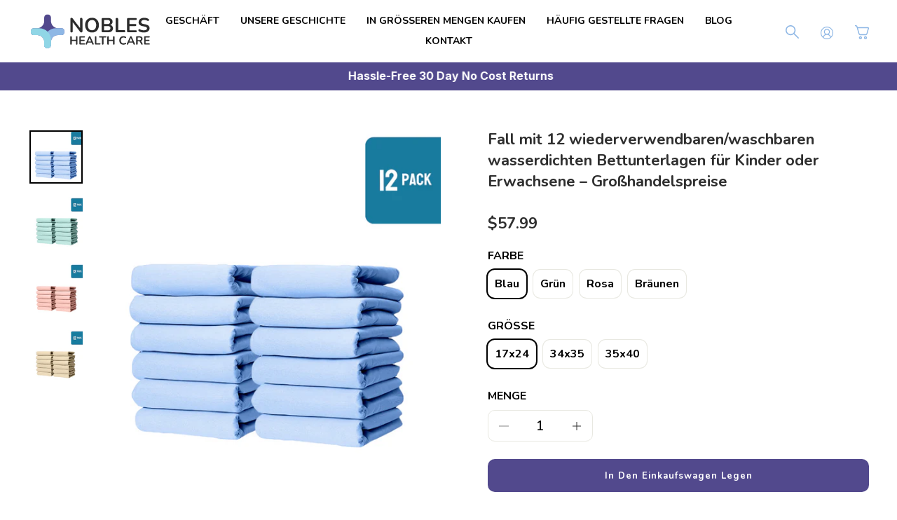

--- FILE ---
content_type: text/html; charset=utf-8
request_url: https://nobleshealthcare.com/de/products/case-of-12-34x35-reusable-washable-waterproof-bed-pad-for-children-or-adults
body_size: 42467
content:
<!doctype html>
<html class="no-js" lang="de" dir="ltr">
<head>

  <!-- Google Tag Manager -->
<script>(function(w,d,s,l,i){w[l]=w[l]||[];w[l].push({'gtm.start':
new Date().getTime(),event:'gtm.js'});var f=d.getElementsByTagName(s)[0],
j=d.createElement(s),dl=l!='dataLayer'?'&l='+l:'';j.async=true;j.src=
'https://link.edgepilot.com/s/f43b6640/YM4xo23l1U2Ioi-krF0vtw?u=https://www.googletagmanager.com/gtm.js?id=%27%2Bi%2Bdl%3Bf.parentNode.insertBefore(j%2Cf);

})(window,document,'script','dataLayer','GTM-NRRDW7V');</script>
<!-- End Google Tag Manager -->
  
  <meta charset="utf-8">
  <meta http-equiv="X-UA-Compatible" content="IE=edge,chrome=1">
  <meta name="viewport" content="width=device-width,initial-scale=1">
  <meta name="theme-color" content="#52498d">
  <link rel="canonical" href="https://nobleshealthcare.com/de/products/case-of-12-34x35-reusable-washable-waterproof-bed-pad-for-children-or-adults">
  <link rel="preconnect" href="https://cdn.shopify.com" crossorigin>
  <link rel="preconnect" href="https://fonts.shopifycdn.com" crossorigin>
  <link rel="dns-prefetch" href="https://productreviews.shopifycdn.com">
  <link rel="dns-prefetch" href="https://ajax.googleapis.com">
  <link rel="dns-prefetch" href="https://maps.googleapis.com">
  <link rel="dns-prefetch" href="https://maps.gstatic.com">
  <link rel="stylesheet" href="//nobleshealthcare.com/cdn/shop/t/5/assets/customCss.css?v=147685716320759944631668699124">
  <link rel="stylesheet" href="//nobleshealthcare.com/cdn/shop/t/5/assets/d-styles.css?v=59624567537797912711744366971">

  <link rel="preconnect" href="https://fonts.googleapis.com">
  <link rel="preconnect" href="https://fonts.gstatic.com" crossorigin>
  <link href="https://fonts.googleapis.com/css2?family=Nunito:ital,wght@0,400;0,500;0,600;0,700;0,800;0,900;1,400;1,500;1,600;1,700;1,800;1,900&display=swap" rel="stylesheet">
  <link rel="preconnect" href="https://fonts.googleapis.com">
  <link rel="preconnect" href="https://fonts.gstatic.com" crossorigin>
  <link href="https://fonts.googleapis.com/css2?family=Inter:wght@400;500;600;700;800&display=swap" rel="stylesheet">

  <!-- Google tag (gtag.js) --> 
  <script async src="https://www.googletagmanager.com/gtag/js?id=AW-16928292060"></script> 
  <script> window.dataLayer = window.dataLayer || []; 
  function gtag(){dataLayer.push(arguments);} 
  gtag('js', new Date()); 
  gtag('config', 'AW-16928292060'); 
  </script><link rel="shortcut icon" href="//nobleshealthcare.com/cdn/shop/files/Frame-8-_1_-removebg-preview_32x32.png?v=1667207800" type="image/png" /><title>Fall mit 12 wiederverwendbaren/waschbaren wasserdichten Bettunterlagen
&ndash; Nobles Health Care Products Solutions
</title>
<meta name="description" content="ROBUST: Unsere schweren, waschbaren Betteinlagen für Inkontinenz bieten hervorragenden Schutz vor Unfällen und Verschüttungen. Der wasserdichte Matratzenschoner nimmt alle Flüssigkeiten auf, einschließlich Urin, Schweiß und dient als effektiver Bettnässeschutz. HOHE QUALITÄT: Unsere wiederverwendbaren Bettunterlagen si"><meta property="og:site_name" content="Nobles Health Care Products Solutions">
  <meta property="og:url" content="https://nobleshealthcare.com/de/products/case-of-12-34x35-reusable-washable-waterproof-bed-pad-for-children-or-adults">
  <meta property="og:title" content="Fall mit 12 wiederverwendbaren/waschbaren wasserdichten Bettunterlagen für Kinder oder Erwachsene – Großhandelspreise">
  <meta property="og:type" content="product">
  <meta property="og:description" content="ROBUST: Unsere schweren, waschbaren Betteinlagen für Inkontinenz bieten hervorragenden Schutz vor Unfällen und Verschüttungen. Der wasserdichte Matratzenschoner nimmt alle Flüssigkeiten auf, einschließlich Urin, Schweiß und dient als effektiver Bettnässeschutz. HOHE QUALITÄT: Unsere wiederverwendbaren Bettunterlagen si"><meta property="og:image" content="http://nobleshealthcare.com/cdn/shop/products/blue12.png?v=1653688080">
    <meta property="og:image:secure_url" content="https://nobleshealthcare.com/cdn/shop/products/blue12.png?v=1653688080">
    <meta property="og:image:width" content="1001">
    <meta property="og:image:height" content="1001"><meta name="twitter:site" content="@">
  <meta name="twitter:card" content="summary_large_image">
  <meta name="twitter:title" content="Fall mit 12 wiederverwendbaren/waschbaren wasserdichten Bettunterlagen für Kinder oder Erwachsene – Großhandelspreise">
  <meta name="twitter:description" content="ROBUST: Unsere schweren, waschbaren Betteinlagen für Inkontinenz bieten hervorragenden Schutz vor Unfällen und Verschüttungen. Der wasserdichte Matratzenschoner nimmt alle Flüssigkeiten auf, einschließlich Urin, Schweiß und dient als effektiver Bettnässeschutz. HOHE QUALITÄT: Unsere wiederverwendbaren Bettunterlagen si">
<style data-shopify>@font-face {
  font-family: Nunito;
  font-weight: 400;
  font-style: normal;
  font-display: swap;
  src: url("//nobleshealthcare.com/cdn/fonts/nunito/nunito_n4.fc49103dc396b42cae9460289072d384b6c6eb63.woff2") format("woff2"),
       url("//nobleshealthcare.com/cdn/fonts/nunito/nunito_n4.5d26d13beeac3116db2479e64986cdeea4c8fbdd.woff") format("woff");
}

  @font-face {
  font-family: Inter;
  font-weight: 400;
  font-style: normal;
  font-display: swap;
  src: url("//nobleshealthcare.com/cdn/fonts/inter/inter_n4.b2a3f24c19b4de56e8871f609e73ca7f6d2e2bb9.woff2") format("woff2"),
       url("//nobleshealthcare.com/cdn/fonts/inter/inter_n4.af8052d517e0c9ffac7b814872cecc27ae1fa132.woff") format("woff");
}


  @font-face {
  font-family: Inter;
  font-weight: 600;
  font-style: normal;
  font-display: swap;
  src: url("//nobleshealthcare.com/cdn/fonts/inter/inter_n6.771af0474a71b3797eb38f3487d6fb79d43b6877.woff2") format("woff2"),
       url("//nobleshealthcare.com/cdn/fonts/inter/inter_n6.88c903d8f9e157d48b73b7777d0642925bcecde7.woff") format("woff");
}

  @font-face {
  font-family: Inter;
  font-weight: 400;
  font-style: italic;
  font-display: swap;
  src: url("//nobleshealthcare.com/cdn/fonts/inter/inter_i4.feae1981dda792ab80d117249d9c7e0f1017e5b3.woff2") format("woff2"),
       url("//nobleshealthcare.com/cdn/fonts/inter/inter_i4.62773b7113d5e5f02c71486623cf828884c85c6e.woff") format("woff");
}

  @font-face {
  font-family: Inter;
  font-weight: 600;
  font-style: italic;
  font-display: swap;
  src: url("//nobleshealthcare.com/cdn/fonts/inter/inter_i6.3bbe0fe1c7ee4f282f9c2e296f3e4401a48cbe19.woff2") format("woff2"),
       url("//nobleshealthcare.com/cdn/fonts/inter/inter_i6.8bea21f57a10d5416ddf685e2c91682ec237876d.woff") format("woff");
}

</style><link href="//nobleshealthcare.com/cdn/shop/t/5/assets/theme.css?v=31157237779505999901702579673" rel="stylesheet" type="text/css" media="all" />
<style data-shopify>:root {
    --typeHeaderPrimary: Nunito;
    --typeHeaderFallback: sans-serif;
    --typeHeaderSize: 40px;
    --typeHeaderWeight: 400;
    --typeHeaderLineHeight: 1;
    --typeHeaderSpacing: 0.0em;

    --typeBasePrimary:Inter;
    --typeBaseFallback:sans-serif;
    --typeBaseSize: 16px;
    --typeBaseWeight: 400;
    --typeBaseSpacing: 0.025em;
    --typeBaseLineHeight: 1.4;

    --typeCollectionTitle: 40px;

    --iconWeight: 3px;
    --iconLinecaps: round;

    
      --buttonRadius: 50px;
    

    --colorGridOverlayOpacity: 0.1;
  }

  .placeholder-content {
    background-image: linear-gradient(100deg, #ffffff 40%, #f7f7f7 63%, #ffffff 79%);
  }</style><script>
    document.documentElement.className = document.documentElement.className.replace('no-js', 'js');

    window.theme = window.theme || {};
    theme.routes = {
      home: "/de",
      cart: "/de/cart.js",
      cartPage: "/de/cart",
      cartAdd: "/de/cart/add.js",
      cartChange: "/de/cart/change.js",
      search: "/de/search"
    };
    theme.strings = {
      soldOut: "Ausverkauft",
      unavailable: "Nicht verfügbar",
      inStockLabel: "Auf Lager",
      oneStockLabel: "[count] auf Lager",
      otherStockLabel: "[count] auf Lager",
      willNotShipUntil: "Wird nach dem [date] versendet",
      willBeInStockAfter: "Wird nach dem [date] auf Lager sein",
      waitingForStock: "Inventar auf dem Weg",
      savePrice: "Sparen [saved_amount]",
      cartEmpty: "Ihr Einkaufswagen ist im Moment leer.",
      cartTermsConfirmation: "Sie müssen den Verkaufsbedingungen zustimmen, um auszuchecken",
      searchCollections: "Kollektionen:",
      searchPages: "Seiten:",
      searchArticles: "Artikel:",
      productFrom: "Von ",
    };
    theme.settings = {
      cartType: "drawer",
      isCustomerTemplate: false,
      moneyFormat: "${{amount}}",
      saveType: "dollar",
      productImageSize: "square",
      productImageCover: false,
      predictiveSearch: true,
      predictiveSearchType: "product",
      predictiveSearchVendor: false,
      predictiveSearchPrice: false,
      quickView: true,
      themeName: 'Impulse',
      themeVersion: "7.1.0"
    };
  </script>

  <script>window.performance && window.performance.mark && window.performance.mark('shopify.content_for_header.start');</script><meta name="google-site-verification" content="i-kjup5wvqmHFbUVoEsbekYPJlpiJFoGry8JV8tE6dM">
<meta id="shopify-digital-wallet" name="shopify-digital-wallet" content="/56448188553/digital_wallets/dialog">
<meta name="shopify-checkout-api-token" content="7802bb4453853dab53432d6ddfa1b0ee">
<meta id="in-context-paypal-metadata" data-shop-id="56448188553" data-venmo-supported="false" data-environment="production" data-locale="de_DE" data-paypal-v4="true" data-currency="USD">
<link rel="alternate" hreflang="x-default" href="https://nobleshealthcare.com/products/case-of-12-34x35-reusable-washable-waterproof-bed-pad-for-children-or-adults">
<link rel="alternate" hreflang="en" href="https://nobleshealthcare.com/products/case-of-12-34x35-reusable-washable-waterproof-bed-pad-for-children-or-adults">
<link rel="alternate" hreflang="de" href="https://nobleshealthcare.com/de/products/case-of-12-34x35-reusable-washable-waterproof-bed-pad-for-children-or-adults">
<link rel="alternate" hreflang="fr" href="https://nobleshealthcare.com/fr/products/case-of-12-34x35-reusable-washable-waterproof-bed-pad-for-children-or-adults">
<link rel="alternate" type="application/json+oembed" href="https://nobleshealthcare.com/de/products/case-of-12-34x35-reusable-washable-waterproof-bed-pad-for-children-or-adults.oembed">
<script async="async" src="/checkouts/internal/preloads.js?locale=de-US"></script>
<link rel="preconnect" href="https://shop.app" crossorigin="anonymous">
<script async="async" src="https://shop.app/checkouts/internal/preloads.js?locale=de-US&shop_id=56448188553" crossorigin="anonymous"></script>
<script id="apple-pay-shop-capabilities" type="application/json">{"shopId":56448188553,"countryCode":"US","currencyCode":"USD","merchantCapabilities":["supports3DS"],"merchantId":"gid:\/\/shopify\/Shop\/56448188553","merchantName":"Nobles Health Care Products Solutions","requiredBillingContactFields":["postalAddress","email"],"requiredShippingContactFields":["postalAddress","email"],"shippingType":"shipping","supportedNetworks":["visa","masterCard","amex","discover","elo","jcb"],"total":{"type":"pending","label":"Nobles Health Care Products Solutions","amount":"1.00"},"shopifyPaymentsEnabled":true,"supportsSubscriptions":true}</script>
<script id="shopify-features" type="application/json">{"accessToken":"7802bb4453853dab53432d6ddfa1b0ee","betas":["rich-media-storefront-analytics"],"domain":"nobleshealthcare.com","predictiveSearch":true,"shopId":56448188553,"locale":"de"}</script>
<script>var Shopify = Shopify || {};
Shopify.shop = "noblesmedsupplies.myshopify.com";
Shopify.locale = "de";
Shopify.currency = {"active":"USD","rate":"1.0"};
Shopify.country = "US";
Shopify.theme = {"name":"Impulse","id":127837438089,"schema_name":"Impulse","schema_version":"7.1.0","theme_store_id":857,"role":"main"};
Shopify.theme.handle = "null";
Shopify.theme.style = {"id":null,"handle":null};
Shopify.cdnHost = "nobleshealthcare.com/cdn";
Shopify.routes = Shopify.routes || {};
Shopify.routes.root = "/de/";</script>
<script type="module">!function(o){(o.Shopify=o.Shopify||{}).modules=!0}(window);</script>
<script>!function(o){function n(){var o=[];function n(){o.push(Array.prototype.slice.apply(arguments))}return n.q=o,n}var t=o.Shopify=o.Shopify||{};t.loadFeatures=n(),t.autoloadFeatures=n()}(window);</script>
<script>
  window.ShopifyPay = window.ShopifyPay || {};
  window.ShopifyPay.apiHost = "shop.app\/pay";
  window.ShopifyPay.redirectState = null;
</script>
<script id="shop-js-analytics" type="application/json">{"pageType":"product"}</script>
<script defer="defer" async type="module" src="//nobleshealthcare.com/cdn/shopifycloud/shop-js/modules/v2/client.init-shop-cart-sync_e98Ab_XN.de.esm.js"></script>
<script defer="defer" async type="module" src="//nobleshealthcare.com/cdn/shopifycloud/shop-js/modules/v2/chunk.common_Pcw9EP95.esm.js"></script>
<script defer="defer" async type="module" src="//nobleshealthcare.com/cdn/shopifycloud/shop-js/modules/v2/chunk.modal_CzmY4ZhL.esm.js"></script>
<script type="module">
  await import("//nobleshealthcare.com/cdn/shopifycloud/shop-js/modules/v2/client.init-shop-cart-sync_e98Ab_XN.de.esm.js");
await import("//nobleshealthcare.com/cdn/shopifycloud/shop-js/modules/v2/chunk.common_Pcw9EP95.esm.js");
await import("//nobleshealthcare.com/cdn/shopifycloud/shop-js/modules/v2/chunk.modal_CzmY4ZhL.esm.js");

  window.Shopify.SignInWithShop?.initShopCartSync?.({"fedCMEnabled":true,"windoidEnabled":true});

</script>
<script defer="defer" async type="module" src="//nobleshealthcare.com/cdn/shopifycloud/shop-js/modules/v2/client.payment-terms_DUeEqFTJ.de.esm.js"></script>
<script defer="defer" async type="module" src="//nobleshealthcare.com/cdn/shopifycloud/shop-js/modules/v2/chunk.common_Pcw9EP95.esm.js"></script>
<script defer="defer" async type="module" src="//nobleshealthcare.com/cdn/shopifycloud/shop-js/modules/v2/chunk.modal_CzmY4ZhL.esm.js"></script>
<script type="module">
  await import("//nobleshealthcare.com/cdn/shopifycloud/shop-js/modules/v2/client.payment-terms_DUeEqFTJ.de.esm.js");
await import("//nobleshealthcare.com/cdn/shopifycloud/shop-js/modules/v2/chunk.common_Pcw9EP95.esm.js");
await import("//nobleshealthcare.com/cdn/shopifycloud/shop-js/modules/v2/chunk.modal_CzmY4ZhL.esm.js");

  
</script>
<script>
  window.Shopify = window.Shopify || {};
  if (!window.Shopify.featureAssets) window.Shopify.featureAssets = {};
  window.Shopify.featureAssets['shop-js'] = {"shop-cart-sync":["modules/v2/client.shop-cart-sync_DazCVyJ3.de.esm.js","modules/v2/chunk.common_Pcw9EP95.esm.js","modules/v2/chunk.modal_CzmY4ZhL.esm.js"],"init-fed-cm":["modules/v2/client.init-fed-cm_D0AulfmK.de.esm.js","modules/v2/chunk.common_Pcw9EP95.esm.js","modules/v2/chunk.modal_CzmY4ZhL.esm.js"],"shop-cash-offers":["modules/v2/client.shop-cash-offers_BISyWFEA.de.esm.js","modules/v2/chunk.common_Pcw9EP95.esm.js","modules/v2/chunk.modal_CzmY4ZhL.esm.js"],"shop-login-button":["modules/v2/client.shop-login-button_D_c1vx_E.de.esm.js","modules/v2/chunk.common_Pcw9EP95.esm.js","modules/v2/chunk.modal_CzmY4ZhL.esm.js"],"pay-button":["modules/v2/client.pay-button_CHADzJ4g.de.esm.js","modules/v2/chunk.common_Pcw9EP95.esm.js","modules/v2/chunk.modal_CzmY4ZhL.esm.js"],"shop-button":["modules/v2/client.shop-button_CQnD2U3v.de.esm.js","modules/v2/chunk.common_Pcw9EP95.esm.js","modules/v2/chunk.modal_CzmY4ZhL.esm.js"],"avatar":["modules/v2/client.avatar_BTnouDA3.de.esm.js"],"init-windoid":["modules/v2/client.init-windoid_CmA0-hrC.de.esm.js","modules/v2/chunk.common_Pcw9EP95.esm.js","modules/v2/chunk.modal_CzmY4ZhL.esm.js"],"init-shop-for-new-customer-accounts":["modules/v2/client.init-shop-for-new-customer-accounts_BCzC_Mib.de.esm.js","modules/v2/client.shop-login-button_D_c1vx_E.de.esm.js","modules/v2/chunk.common_Pcw9EP95.esm.js","modules/v2/chunk.modal_CzmY4ZhL.esm.js"],"init-shop-email-lookup-coordinator":["modules/v2/client.init-shop-email-lookup-coordinator_DYzOit4u.de.esm.js","modules/v2/chunk.common_Pcw9EP95.esm.js","modules/v2/chunk.modal_CzmY4ZhL.esm.js"],"init-shop-cart-sync":["modules/v2/client.init-shop-cart-sync_e98Ab_XN.de.esm.js","modules/v2/chunk.common_Pcw9EP95.esm.js","modules/v2/chunk.modal_CzmY4ZhL.esm.js"],"shop-toast-manager":["modules/v2/client.shop-toast-manager_Bc-1elH8.de.esm.js","modules/v2/chunk.common_Pcw9EP95.esm.js","modules/v2/chunk.modal_CzmY4ZhL.esm.js"],"init-customer-accounts":["modules/v2/client.init-customer-accounts_CqlRHmZs.de.esm.js","modules/v2/client.shop-login-button_D_c1vx_E.de.esm.js","modules/v2/chunk.common_Pcw9EP95.esm.js","modules/v2/chunk.modal_CzmY4ZhL.esm.js"],"init-customer-accounts-sign-up":["modules/v2/client.init-customer-accounts-sign-up_DZmBw6yB.de.esm.js","modules/v2/client.shop-login-button_D_c1vx_E.de.esm.js","modules/v2/chunk.common_Pcw9EP95.esm.js","modules/v2/chunk.modal_CzmY4ZhL.esm.js"],"shop-follow-button":["modules/v2/client.shop-follow-button_Cx-w7rSq.de.esm.js","modules/v2/chunk.common_Pcw9EP95.esm.js","modules/v2/chunk.modal_CzmY4ZhL.esm.js"],"checkout-modal":["modules/v2/client.checkout-modal_Djjmh8qM.de.esm.js","modules/v2/chunk.common_Pcw9EP95.esm.js","modules/v2/chunk.modal_CzmY4ZhL.esm.js"],"shop-login":["modules/v2/client.shop-login_DMZMgoZf.de.esm.js","modules/v2/chunk.common_Pcw9EP95.esm.js","modules/v2/chunk.modal_CzmY4ZhL.esm.js"],"lead-capture":["modules/v2/client.lead-capture_SqejaEd8.de.esm.js","modules/v2/chunk.common_Pcw9EP95.esm.js","modules/v2/chunk.modal_CzmY4ZhL.esm.js"],"payment-terms":["modules/v2/client.payment-terms_DUeEqFTJ.de.esm.js","modules/v2/chunk.common_Pcw9EP95.esm.js","modules/v2/chunk.modal_CzmY4ZhL.esm.js"]};
</script>
<script>(function() {
  var isLoaded = false;
  function asyncLoad() {
    if (isLoaded) return;
    isLoaded = true;
    var urls = ["https:\/\/chimpstatic.com\/mcjs-connected\/js\/users\/034b1331fcc37bb119da96d29\/bfe47a10dd2cf26d0175d3c57.js?shop=noblesmedsupplies.myshopify.com"];
    for (var i = 0; i < urls.length; i++) {
      var s = document.createElement('script');
      s.type = 'text/javascript';
      s.async = true;
      s.src = urls[i];
      var x = document.getElementsByTagName('script')[0];
      x.parentNode.insertBefore(s, x);
    }
  };
  if(window.attachEvent) {
    window.attachEvent('onload', asyncLoad);
  } else {
    window.addEventListener('load', asyncLoad, false);
  }
})();</script>
<script id="__st">var __st={"a":56448188553,"offset":-18000,"reqid":"e7026f40-60a8-4cd9-9b59-6cbfd814851f-1769228507","pageurl":"nobleshealthcare.com\/de\/products\/case-of-12-34x35-reusable-washable-waterproof-bed-pad-for-children-or-adults","u":"8bcb34b17e56","p":"product","rtyp":"product","rid":6857838657673};</script>
<script>window.ShopifyPaypalV4VisibilityTracking = true;</script>
<script id="captcha-bootstrap">!function(){'use strict';const t='contact',e='account',n='new_comment',o=[[t,t],['blogs',n],['comments',n],[t,'customer']],c=[[e,'customer_login'],[e,'guest_login'],[e,'recover_customer_password'],[e,'create_customer']],r=t=>t.map((([t,e])=>`form[action*='/${t}']:not([data-nocaptcha='true']) input[name='form_type'][value='${e}']`)).join(','),a=t=>()=>t?[...document.querySelectorAll(t)].map((t=>t.form)):[];function s(){const t=[...o],e=r(t);return a(e)}const i='password',u='form_key',d=['recaptcha-v3-token','g-recaptcha-response','h-captcha-response',i],f=()=>{try{return window.sessionStorage}catch{return}},m='__shopify_v',_=t=>t.elements[u];function p(t,e,n=!1){try{const o=window.sessionStorage,c=JSON.parse(o.getItem(e)),{data:r}=function(t){const{data:e,action:n}=t;return t[m]||n?{data:e,action:n}:{data:t,action:n}}(c);for(const[e,n]of Object.entries(r))t.elements[e]&&(t.elements[e].value=n);n&&o.removeItem(e)}catch(o){console.error('form repopulation failed',{error:o})}}const l='form_type',E='cptcha';function T(t){t.dataset[E]=!0}const w=window,h=w.document,L='Shopify',v='ce_forms',y='captcha';let A=!1;((t,e)=>{const n=(g='f06e6c50-85a8-45c8-87d0-21a2b65856fe',I='https://cdn.shopify.com/shopifycloud/storefront-forms-hcaptcha/ce_storefront_forms_captcha_hcaptcha.v1.5.2.iife.js',D={infoText:'Durch hCaptcha geschützt',privacyText:'Datenschutz',termsText:'Allgemeine Geschäftsbedingungen'},(t,e,n)=>{const o=w[L][v],c=o.bindForm;if(c)return c(t,g,e,D).then(n);var r;o.q.push([[t,g,e,D],n]),r=I,A||(h.body.append(Object.assign(h.createElement('script'),{id:'captcha-provider',async:!0,src:r})),A=!0)});var g,I,D;w[L]=w[L]||{},w[L][v]=w[L][v]||{},w[L][v].q=[],w[L][y]=w[L][y]||{},w[L][y].protect=function(t,e){n(t,void 0,e),T(t)},Object.freeze(w[L][y]),function(t,e,n,w,h,L){const[v,y,A,g]=function(t,e,n){const i=e?o:[],u=t?c:[],d=[...i,...u],f=r(d),m=r(i),_=r(d.filter((([t,e])=>n.includes(e))));return[a(f),a(m),a(_),s()]}(w,h,L),I=t=>{const e=t.target;return e instanceof HTMLFormElement?e:e&&e.form},D=t=>v().includes(t);t.addEventListener('submit',(t=>{const e=I(t);if(!e)return;const n=D(e)&&!e.dataset.hcaptchaBound&&!e.dataset.recaptchaBound,o=_(e),c=g().includes(e)&&(!o||!o.value);(n||c)&&t.preventDefault(),c&&!n&&(function(t){try{if(!f())return;!function(t){const e=f();if(!e)return;const n=_(t);if(!n)return;const o=n.value;o&&e.removeItem(o)}(t);const e=Array.from(Array(32),(()=>Math.random().toString(36)[2])).join('');!function(t,e){_(t)||t.append(Object.assign(document.createElement('input'),{type:'hidden',name:u})),t.elements[u].value=e}(t,e),function(t,e){const n=f();if(!n)return;const o=[...t.querySelectorAll(`input[type='${i}']`)].map((({name:t})=>t)),c=[...d,...o],r={};for(const[a,s]of new FormData(t).entries())c.includes(a)||(r[a]=s);n.setItem(e,JSON.stringify({[m]:1,action:t.action,data:r}))}(t,e)}catch(e){console.error('failed to persist form',e)}}(e),e.submit())}));const S=(t,e)=>{t&&!t.dataset[E]&&(n(t,e.some((e=>e===t))),T(t))};for(const o of['focusin','change'])t.addEventListener(o,(t=>{const e=I(t);D(e)&&S(e,y())}));const B=e.get('form_key'),M=e.get(l),P=B&&M;t.addEventListener('DOMContentLoaded',(()=>{const t=y();if(P)for(const e of t)e.elements[l].value===M&&p(e,B);[...new Set([...A(),...v().filter((t=>'true'===t.dataset.shopifyCaptcha))])].forEach((e=>S(e,t)))}))}(h,new URLSearchParams(w.location.search),n,t,e,['guest_login'])})(!0,!0)}();</script>
<script integrity="sha256-4kQ18oKyAcykRKYeNunJcIwy7WH5gtpwJnB7kiuLZ1E=" data-source-attribution="shopify.loadfeatures" defer="defer" src="//nobleshealthcare.com/cdn/shopifycloud/storefront/assets/storefront/load_feature-a0a9edcb.js" crossorigin="anonymous"></script>
<script crossorigin="anonymous" defer="defer" src="//nobleshealthcare.com/cdn/shopifycloud/storefront/assets/shopify_pay/storefront-65b4c6d7.js?v=20250812"></script>
<script data-source-attribution="shopify.dynamic_checkout.dynamic.init">var Shopify=Shopify||{};Shopify.PaymentButton=Shopify.PaymentButton||{isStorefrontPortableWallets:!0,init:function(){window.Shopify.PaymentButton.init=function(){};var t=document.createElement("script");t.src="https://nobleshealthcare.com/cdn/shopifycloud/portable-wallets/latest/portable-wallets.de.js",t.type="module",document.head.appendChild(t)}};
</script>
<script data-source-attribution="shopify.dynamic_checkout.buyer_consent">
  function portableWalletsHideBuyerConsent(e){var t=document.getElementById("shopify-buyer-consent"),n=document.getElementById("shopify-subscription-policy-button");t&&n&&(t.classList.add("hidden"),t.setAttribute("aria-hidden","true"),n.removeEventListener("click",e))}function portableWalletsShowBuyerConsent(e){var t=document.getElementById("shopify-buyer-consent"),n=document.getElementById("shopify-subscription-policy-button");t&&n&&(t.classList.remove("hidden"),t.removeAttribute("aria-hidden"),n.addEventListener("click",e))}window.Shopify?.PaymentButton&&(window.Shopify.PaymentButton.hideBuyerConsent=portableWalletsHideBuyerConsent,window.Shopify.PaymentButton.showBuyerConsent=portableWalletsShowBuyerConsent);
</script>
<script data-source-attribution="shopify.dynamic_checkout.cart.bootstrap">document.addEventListener("DOMContentLoaded",(function(){function t(){return document.querySelector("shopify-accelerated-checkout-cart, shopify-accelerated-checkout")}if(t())Shopify.PaymentButton.init();else{new MutationObserver((function(e,n){t()&&(Shopify.PaymentButton.init(),n.disconnect())})).observe(document.body,{childList:!0,subtree:!0})}}));
</script>
<link id="shopify-accelerated-checkout-styles" rel="stylesheet" media="screen" href="https://nobleshealthcare.com/cdn/shopifycloud/portable-wallets/latest/accelerated-checkout-backwards-compat.css" crossorigin="anonymous">
<style id="shopify-accelerated-checkout-cart">
        #shopify-buyer-consent {
  margin-top: 1em;
  display: inline-block;
  width: 100%;
}

#shopify-buyer-consent.hidden {
  display: none;
}

#shopify-subscription-policy-button {
  background: none;
  border: none;
  padding: 0;
  text-decoration: underline;
  font-size: inherit;
  cursor: pointer;
}

#shopify-subscription-policy-button::before {
  box-shadow: none;
}

      </style>

<script>window.performance && window.performance.mark && window.performance.mark('shopify.content_for_header.end');</script>

  <script src="//nobleshealthcare.com/cdn/shop/t/5/assets/vendor-scripts-v11.js" defer="defer"></script><link rel="stylesheet" href="//nobleshealthcare.com/cdn/shop/t/5/assets/country-flags.css"><script src="//nobleshealthcare.com/cdn/shop/t/5/assets/theme.js?v=168881984746862835071668691898" defer="defer"></script>
<!-- Google Tag Manager -->
<script>(function(w,d,s,l,i){w[l]=w[l]||[];w[l].push({'gtm.start':
new Date().getTime(),event:'gtm.js'});var f=d.getElementsByTagName(s)[0],
j=d.createElement(s),dl=l!='dataLayer'?'&l='+l:'';j.async=true;j.src=
'https://www.googletagmanager.com/gtm.js?id='+i+dl;f.parentNode.insertBefore(j,f);
})(window,document,'script','dataLayer','GTM-NRRDW7V');</script>
<!-- End Google Tag Manager -->
  <meta name="google-site-verification" content="_1HFuQJZyQV8kkN9mpzqrXPV48fjBTai7voVNrA_uT8" />


<!-- Google tag (gtag.js) -->
<script async src="https://www.googletagmanager.com/gtag/js?id=G-8RD06C5B6N"></script>
<script>
  window.dataLayer = window.dataLayer || [];
  function gtag(){dataLayer.push(arguments);}
  gtag('js', new Date());

  gtag('config', 'G-8RD06C5B6N');
</script>

<meta name="google-site-verification" content="EZBl12zy0B3mL50ld7kyF9DKWbZi7uFydbVwWkBw2QA" />



<script type="application/ld+json">
{
  "@context": "https://schema.org",
  "@type": "MedicalClinic",
  "name": "Nobles Health Care Product Solutions",
  "image": "https://nobleshealthcare.com/cdn/shop/files/logo_footer.png?v=1666602049",
  "@id": "",
  "url": "https://nobleshealthcare.com/",
  "telephone": "+1 917-757-6350",
  "address": {
    "@type": "PostalAddress",
    "streetAddress": "1152 E 13th St, Brooklyn",
    "addressLocality": "Brooklyn",
    "addressRegion": "NY",
    "postalCode": "11230",
    "addressCountry": "US"
  },
  "geo": {
    "@type": "GeoCoordinates",
    "latitude": 40.621294,
    "longitude": -73.9628454
  }  
}
</script>

  

  
<!-- BEGIN app block: shopify://apps/klaviyo-email-marketing-sms/blocks/klaviyo-onsite-embed/2632fe16-c075-4321-a88b-50b567f42507 -->












  <script async src="https://static.klaviyo.com/onsite/js/Run6pz/klaviyo.js?company_id=Run6pz"></script>
  <script>!function(){if(!window.klaviyo){window._klOnsite=window._klOnsite||[];try{window.klaviyo=new Proxy({},{get:function(n,i){return"push"===i?function(){var n;(n=window._klOnsite).push.apply(n,arguments)}:function(){for(var n=arguments.length,o=new Array(n),w=0;w<n;w++)o[w]=arguments[w];var t="function"==typeof o[o.length-1]?o.pop():void 0,e=new Promise((function(n){window._klOnsite.push([i].concat(o,[function(i){t&&t(i),n(i)}]))}));return e}}})}catch(n){window.klaviyo=window.klaviyo||[],window.klaviyo.push=function(){var n;(n=window._klOnsite).push.apply(n,arguments)}}}}();</script>

  
    <script id="viewed_product">
      if (item == null) {
        var _learnq = _learnq || [];

        var MetafieldReviews = null
        var MetafieldYotpoRating = null
        var MetafieldYotpoCount = null
        var MetafieldLooxRating = null
        var MetafieldLooxCount = null
        var okendoProduct = null
        var okendoProductReviewCount = null
        var okendoProductReviewAverageValue = null
        try {
          // The following fields are used for Customer Hub recently viewed in order to add reviews.
          // This information is not part of __kla_viewed. Instead, it is part of __kla_viewed_reviewed_items
          MetafieldReviews = {};
          MetafieldYotpoRating = null
          MetafieldYotpoCount = null
          MetafieldLooxRating = null
          MetafieldLooxCount = null

          okendoProduct = null
          // If the okendo metafield is not legacy, it will error, which then requires the new json formatted data
          if (okendoProduct && 'error' in okendoProduct) {
            okendoProduct = null
          }
          okendoProductReviewCount = okendoProduct ? okendoProduct.reviewCount : null
          okendoProductReviewAverageValue = okendoProduct ? okendoProduct.reviewAverageValue : null
        } catch (error) {
          console.error('Error in Klaviyo onsite reviews tracking:', error);
        }

        var item = {
          Name: "Fall mit 12 wiederverwendbaren\/waschbaren wasserdichten Bettunterlagen für Kinder oder Erwachsene – Großhandelspreise",
          ProductID: 6857838657673,
          Categories: ["Bettpolster"],
          ImageURL: "https://nobleshealthcare.com/cdn/shop/products/blue12_grande.png?v=1653688080",
          URL: "https://nobleshealthcare.com/de/products/case-of-12-34x35-reusable-washable-waterproof-bed-pad-for-children-or-adults",
          Brand: "Noble's Health Care Products Solutions",
          Price: "$57.99",
          Value: "57.99",
          CompareAtPrice: "$0.00"
        };
        _learnq.push(['track', 'Viewed Product', item]);
        _learnq.push(['trackViewedItem', {
          Title: item.Name,
          ItemId: item.ProductID,
          Categories: item.Categories,
          ImageUrl: item.ImageURL,
          Url: item.URL,
          Metadata: {
            Brand: item.Brand,
            Price: item.Price,
            Value: item.Value,
            CompareAtPrice: item.CompareAtPrice
          },
          metafields:{
            reviews: MetafieldReviews,
            yotpo:{
              rating: MetafieldYotpoRating,
              count: MetafieldYotpoCount,
            },
            loox:{
              rating: MetafieldLooxRating,
              count: MetafieldLooxCount,
            },
            okendo: {
              rating: okendoProductReviewAverageValue,
              count: okendoProductReviewCount,
            }
          }
        }]);
      }
    </script>
  




  <script>
    window.klaviyoReviewsProductDesignMode = false
  </script>







<!-- END app block --><link href="https://monorail-edge.shopifysvc.com" rel="dns-prefetch">
<script>(function(){if ("sendBeacon" in navigator && "performance" in window) {try {var session_token_from_headers = performance.getEntriesByType('navigation')[0].serverTiming.find(x => x.name == '_s').description;} catch {var session_token_from_headers = undefined;}var session_cookie_matches = document.cookie.match(/_shopify_s=([^;]*)/);var session_token_from_cookie = session_cookie_matches && session_cookie_matches.length === 2 ? session_cookie_matches[1] : "";var session_token = session_token_from_headers || session_token_from_cookie || "";function handle_abandonment_event(e) {var entries = performance.getEntries().filter(function(entry) {return /monorail-edge.shopifysvc.com/.test(entry.name);});if (!window.abandonment_tracked && entries.length === 0) {window.abandonment_tracked = true;var currentMs = Date.now();var navigation_start = performance.timing.navigationStart;var payload = {shop_id: 56448188553,url: window.location.href,navigation_start,duration: currentMs - navigation_start,session_token,page_type: "product"};window.navigator.sendBeacon("https://monorail-edge.shopifysvc.com/v1/produce", JSON.stringify({schema_id: "online_store_buyer_site_abandonment/1.1",payload: payload,metadata: {event_created_at_ms: currentMs,event_sent_at_ms: currentMs}}));}}window.addEventListener('pagehide', handle_abandonment_event);}}());</script>
<script id="web-pixels-manager-setup">(function e(e,d,r,n,o){if(void 0===o&&(o={}),!Boolean(null===(a=null===(i=window.Shopify)||void 0===i?void 0:i.analytics)||void 0===a?void 0:a.replayQueue)){var i,a;window.Shopify=window.Shopify||{};var t=window.Shopify;t.analytics=t.analytics||{};var s=t.analytics;s.replayQueue=[],s.publish=function(e,d,r){return s.replayQueue.push([e,d,r]),!0};try{self.performance.mark("wpm:start")}catch(e){}var l=function(){var e={modern:/Edge?\/(1{2}[4-9]|1[2-9]\d|[2-9]\d{2}|\d{4,})\.\d+(\.\d+|)|Firefox\/(1{2}[4-9]|1[2-9]\d|[2-9]\d{2}|\d{4,})\.\d+(\.\d+|)|Chrom(ium|e)\/(9{2}|\d{3,})\.\d+(\.\d+|)|(Maci|X1{2}).+ Version\/(15\.\d+|(1[6-9]|[2-9]\d|\d{3,})\.\d+)([,.]\d+|)( \(\w+\)|)( Mobile\/\w+|) Safari\/|Chrome.+OPR\/(9{2}|\d{3,})\.\d+\.\d+|(CPU[ +]OS|iPhone[ +]OS|CPU[ +]iPhone|CPU IPhone OS|CPU iPad OS)[ +]+(15[._]\d+|(1[6-9]|[2-9]\d|\d{3,})[._]\d+)([._]\d+|)|Android:?[ /-](13[3-9]|1[4-9]\d|[2-9]\d{2}|\d{4,})(\.\d+|)(\.\d+|)|Android.+Firefox\/(13[5-9]|1[4-9]\d|[2-9]\d{2}|\d{4,})\.\d+(\.\d+|)|Android.+Chrom(ium|e)\/(13[3-9]|1[4-9]\d|[2-9]\d{2}|\d{4,})\.\d+(\.\d+|)|SamsungBrowser\/([2-9]\d|\d{3,})\.\d+/,legacy:/Edge?\/(1[6-9]|[2-9]\d|\d{3,})\.\d+(\.\d+|)|Firefox\/(5[4-9]|[6-9]\d|\d{3,})\.\d+(\.\d+|)|Chrom(ium|e)\/(5[1-9]|[6-9]\d|\d{3,})\.\d+(\.\d+|)([\d.]+$|.*Safari\/(?![\d.]+ Edge\/[\d.]+$))|(Maci|X1{2}).+ Version\/(10\.\d+|(1[1-9]|[2-9]\d|\d{3,})\.\d+)([,.]\d+|)( \(\w+\)|)( Mobile\/\w+|) Safari\/|Chrome.+OPR\/(3[89]|[4-9]\d|\d{3,})\.\d+\.\d+|(CPU[ +]OS|iPhone[ +]OS|CPU[ +]iPhone|CPU IPhone OS|CPU iPad OS)[ +]+(10[._]\d+|(1[1-9]|[2-9]\d|\d{3,})[._]\d+)([._]\d+|)|Android:?[ /-](13[3-9]|1[4-9]\d|[2-9]\d{2}|\d{4,})(\.\d+|)(\.\d+|)|Mobile Safari.+OPR\/([89]\d|\d{3,})\.\d+\.\d+|Android.+Firefox\/(13[5-9]|1[4-9]\d|[2-9]\d{2}|\d{4,})\.\d+(\.\d+|)|Android.+Chrom(ium|e)\/(13[3-9]|1[4-9]\d|[2-9]\d{2}|\d{4,})\.\d+(\.\d+|)|Android.+(UC? ?Browser|UCWEB|U3)[ /]?(15\.([5-9]|\d{2,})|(1[6-9]|[2-9]\d|\d{3,})\.\d+)\.\d+|SamsungBrowser\/(5\.\d+|([6-9]|\d{2,})\.\d+)|Android.+MQ{2}Browser\/(14(\.(9|\d{2,})|)|(1[5-9]|[2-9]\d|\d{3,})(\.\d+|))(\.\d+|)|K[Aa][Ii]OS\/(3\.\d+|([4-9]|\d{2,})\.\d+)(\.\d+|)/},d=e.modern,r=e.legacy,n=navigator.userAgent;return n.match(d)?"modern":n.match(r)?"legacy":"unknown"}(),u="modern"===l?"modern":"legacy",c=(null!=n?n:{modern:"",legacy:""})[u],f=function(e){return[e.baseUrl,"/wpm","/b",e.hashVersion,"modern"===e.buildTarget?"m":"l",".js"].join("")}({baseUrl:d,hashVersion:r,buildTarget:u}),m=function(e){var d=e.version,r=e.bundleTarget,n=e.surface,o=e.pageUrl,i=e.monorailEndpoint;return{emit:function(e){var a=e.status,t=e.errorMsg,s=(new Date).getTime(),l=JSON.stringify({metadata:{event_sent_at_ms:s},events:[{schema_id:"web_pixels_manager_load/3.1",payload:{version:d,bundle_target:r,page_url:o,status:a,surface:n,error_msg:t},metadata:{event_created_at_ms:s}}]});if(!i)return console&&console.warn&&console.warn("[Web Pixels Manager] No Monorail endpoint provided, skipping logging."),!1;try{return self.navigator.sendBeacon.bind(self.navigator)(i,l)}catch(e){}var u=new XMLHttpRequest;try{return u.open("POST",i,!0),u.setRequestHeader("Content-Type","text/plain"),u.send(l),!0}catch(e){return console&&console.warn&&console.warn("[Web Pixels Manager] Got an unhandled error while logging to Monorail."),!1}}}}({version:r,bundleTarget:l,surface:e.surface,pageUrl:self.location.href,monorailEndpoint:e.monorailEndpoint});try{o.browserTarget=l,function(e){var d=e.src,r=e.async,n=void 0===r||r,o=e.onload,i=e.onerror,a=e.sri,t=e.scriptDataAttributes,s=void 0===t?{}:t,l=document.createElement("script"),u=document.querySelector("head"),c=document.querySelector("body");if(l.async=n,l.src=d,a&&(l.integrity=a,l.crossOrigin="anonymous"),s)for(var f in s)if(Object.prototype.hasOwnProperty.call(s,f))try{l.dataset[f]=s[f]}catch(e){}if(o&&l.addEventListener("load",o),i&&l.addEventListener("error",i),u)u.appendChild(l);else{if(!c)throw new Error("Did not find a head or body element to append the script");c.appendChild(l)}}({src:f,async:!0,onload:function(){if(!function(){var e,d;return Boolean(null===(d=null===(e=window.Shopify)||void 0===e?void 0:e.analytics)||void 0===d?void 0:d.initialized)}()){var d=window.webPixelsManager.init(e)||void 0;if(d){var r=window.Shopify.analytics;r.replayQueue.forEach((function(e){var r=e[0],n=e[1],o=e[2];d.publishCustomEvent(r,n,o)})),r.replayQueue=[],r.publish=d.publishCustomEvent,r.visitor=d.visitor,r.initialized=!0}}},onerror:function(){return m.emit({status:"failed",errorMsg:"".concat(f," has failed to load")})},sri:function(e){var d=/^sha384-[A-Za-z0-9+/=]+$/;return"string"==typeof e&&d.test(e)}(c)?c:"",scriptDataAttributes:o}),m.emit({status:"loading"})}catch(e){m.emit({status:"failed",errorMsg:(null==e?void 0:e.message)||"Unknown error"})}}})({shopId: 56448188553,storefrontBaseUrl: "https://nobleshealthcare.com",extensionsBaseUrl: "https://extensions.shopifycdn.com/cdn/shopifycloud/web-pixels-manager",monorailEndpoint: "https://monorail-edge.shopifysvc.com/unstable/produce_batch",surface: "storefront-renderer",enabledBetaFlags: ["2dca8a86"],webPixelsConfigList: [{"id":"1837695113","configuration":"{\"accountID\":\"Run6pz\",\"webPixelConfig\":\"eyJlbmFibGVBZGRlZFRvQ2FydEV2ZW50cyI6IHRydWV9\"}","eventPayloadVersion":"v1","runtimeContext":"STRICT","scriptVersion":"524f6c1ee37bacdca7657a665bdca589","type":"APP","apiClientId":123074,"privacyPurposes":["ANALYTICS","MARKETING"],"dataSharingAdjustments":{"protectedCustomerApprovalScopes":["read_customer_address","read_customer_email","read_customer_name","read_customer_personal_data","read_customer_phone"]}},{"id":"820215945","configuration":"{\"config\":\"{\\\"google_tag_ids\\\":[\\\"GT-WVG5VPVX\\\"],\\\"target_country\\\":\\\"ZZ\\\",\\\"gtag_events\\\":[{\\\"type\\\":\\\"view_item\\\",\\\"action_label\\\":\\\"MC-KYGDC77K9Q\\\"},{\\\"type\\\":\\\"purchase\\\",\\\"action_label\\\":\\\"MC-KYGDC77K9Q\\\"},{\\\"type\\\":\\\"page_view\\\",\\\"action_label\\\":\\\"MC-KYGDC77K9Q\\\"}],\\\"enable_monitoring_mode\\\":false}\"}","eventPayloadVersion":"v1","runtimeContext":"OPEN","scriptVersion":"b2a88bafab3e21179ed38636efcd8a93","type":"APP","apiClientId":1780363,"privacyPurposes":[],"dataSharingAdjustments":{"protectedCustomerApprovalScopes":["read_customer_address","read_customer_email","read_customer_name","read_customer_personal_data","read_customer_phone"]}},{"id":"shopify-app-pixel","configuration":"{}","eventPayloadVersion":"v1","runtimeContext":"STRICT","scriptVersion":"0450","apiClientId":"shopify-pixel","type":"APP","privacyPurposes":["ANALYTICS","MARKETING"]},{"id":"shopify-custom-pixel","eventPayloadVersion":"v1","runtimeContext":"LAX","scriptVersion":"0450","apiClientId":"shopify-pixel","type":"CUSTOM","privacyPurposes":["ANALYTICS","MARKETING"]}],isMerchantRequest: false,initData: {"shop":{"name":"Nobles Health Care Products Solutions","paymentSettings":{"currencyCode":"USD"},"myshopifyDomain":"noblesmedsupplies.myshopify.com","countryCode":"US","storefrontUrl":"https:\/\/nobleshealthcare.com\/de"},"customer":null,"cart":null,"checkout":null,"productVariants":[{"price":{"amount":57.99,"currencyCode":"USD"},"product":{"title":"Fall mit 12 wiederverwendbaren\/waschbaren wasserdichten Bettunterlagen für Kinder oder Erwachsene – Großhandelspreise","vendor":"Noble's Health Care Products Solutions","id":"6857838657673","untranslatedTitle":"Fall mit 12 wiederverwendbaren\/waschbaren wasserdichten Bettunterlagen für Kinder oder Erwachsene – Großhandelspreise","url":"\/de\/products\/case-of-12-34x35-reusable-washable-waterproof-bed-pad-for-children-or-adults","type":""},"id":"40190912790665","image":{"src":"\/\/nobleshealthcare.com\/cdn\/shop\/products\/blue12.png?v=1653688080"},"sku":"","title":"Blau \/ 17x24","untranslatedTitle":"Blue \/ 17x24"},{"price":{"amount":79.99,"currencyCode":"USD"},"product":{"title":"Fall mit 12 wiederverwendbaren\/waschbaren wasserdichten Bettunterlagen für Kinder oder Erwachsene – Großhandelspreise","vendor":"Noble's Health Care Products Solutions","id":"6857838657673","untranslatedTitle":"Fall mit 12 wiederverwendbaren\/waschbaren wasserdichten Bettunterlagen für Kinder oder Erwachsene – Großhandelspreise","url":"\/de\/products\/case-of-12-34x35-reusable-washable-waterproof-bed-pad-for-children-or-adults","type":""},"id":"40384782958729","image":{"src":"\/\/nobleshealthcare.com\/cdn\/shop\/products\/blue12.png?v=1653688080"},"sku":"","title":"Blau \/ 34x35","untranslatedTitle":"Blue \/ 34x35"},{"price":{"amount":94.99,"currencyCode":"USD"},"product":{"title":"Fall mit 12 wiederverwendbaren\/waschbaren wasserdichten Bettunterlagen für Kinder oder Erwachsene – Großhandelspreise","vendor":"Noble's Health Care Products Solutions","id":"6857838657673","untranslatedTitle":"Fall mit 12 wiederverwendbaren\/waschbaren wasserdichten Bettunterlagen für Kinder oder Erwachsene – Großhandelspreise","url":"\/de\/products\/case-of-12-34x35-reusable-washable-waterproof-bed-pad-for-children-or-adults","type":""},"id":"40384782991497","image":{"src":"\/\/nobleshealthcare.com\/cdn\/shop\/products\/blue12.png?v=1653688080"},"sku":"","title":"Blau \/ 35x40","untranslatedTitle":"Blue \/ 35x40"},{"price":{"amount":57.99,"currencyCode":"USD"},"product":{"title":"Fall mit 12 wiederverwendbaren\/waschbaren wasserdichten Bettunterlagen für Kinder oder Erwachsene – Großhandelspreise","vendor":"Noble's Health Care Products Solutions","id":"6857838657673","untranslatedTitle":"Fall mit 12 wiederverwendbaren\/waschbaren wasserdichten Bettunterlagen für Kinder oder Erwachsene – Großhandelspreise","url":"\/de\/products\/case-of-12-34x35-reusable-washable-waterproof-bed-pad-for-children-or-adults","type":""},"id":"40190912823433","image":{"src":"\/\/nobleshealthcare.com\/cdn\/shop\/products\/green12.png?v=1653688080"},"sku":"","title":"Grün \/ 17x24","untranslatedTitle":"Green \/ 17x24"},{"price":{"amount":79.99,"currencyCode":"USD"},"product":{"title":"Fall mit 12 wiederverwendbaren\/waschbaren wasserdichten Bettunterlagen für Kinder oder Erwachsene – Großhandelspreise","vendor":"Noble's Health Care Products Solutions","id":"6857838657673","untranslatedTitle":"Fall mit 12 wiederverwendbaren\/waschbaren wasserdichten Bettunterlagen für Kinder oder Erwachsene – Großhandelspreise","url":"\/de\/products\/case-of-12-34x35-reusable-washable-waterproof-bed-pad-for-children-or-adults","type":""},"id":"40384783024265","image":{"src":"\/\/nobleshealthcare.com\/cdn\/shop\/products\/green12.png?v=1653688080"},"sku":"","title":"Grün \/ 34x35","untranslatedTitle":"Green \/ 34x35"},{"price":{"amount":94.99,"currencyCode":"USD"},"product":{"title":"Fall mit 12 wiederverwendbaren\/waschbaren wasserdichten Bettunterlagen für Kinder oder Erwachsene – Großhandelspreise","vendor":"Noble's Health Care Products Solutions","id":"6857838657673","untranslatedTitle":"Fall mit 12 wiederverwendbaren\/waschbaren wasserdichten Bettunterlagen für Kinder oder Erwachsene – Großhandelspreise","url":"\/de\/products\/case-of-12-34x35-reusable-washable-waterproof-bed-pad-for-children-or-adults","type":""},"id":"40384783057033","image":{"src":"\/\/nobleshealthcare.com\/cdn\/shop\/products\/green12.png?v=1653688080"},"sku":"","title":"Grün \/ 35x40","untranslatedTitle":"Green \/ 35x40"},{"price":{"amount":57.99,"currencyCode":"USD"},"product":{"title":"Fall mit 12 wiederverwendbaren\/waschbaren wasserdichten Bettunterlagen für Kinder oder Erwachsene – Großhandelspreise","vendor":"Noble's Health Care Products Solutions","id":"6857838657673","untranslatedTitle":"Fall mit 12 wiederverwendbaren\/waschbaren wasserdichten Bettunterlagen für Kinder oder Erwachsene – Großhandelspreise","url":"\/de\/products\/case-of-12-34x35-reusable-washable-waterproof-bed-pad-for-children-or-adults","type":""},"id":"40190912856201","image":{"src":"\/\/nobleshealthcare.com\/cdn\/shop\/products\/pink12.png?v=1653688080"},"sku":"","title":"Rosa \/ 17x24","untranslatedTitle":"Pink \/ 17x24"},{"price":{"amount":79.99,"currencyCode":"USD"},"product":{"title":"Fall mit 12 wiederverwendbaren\/waschbaren wasserdichten Bettunterlagen für Kinder oder Erwachsene – Großhandelspreise","vendor":"Noble's Health Care Products Solutions","id":"6857838657673","untranslatedTitle":"Fall mit 12 wiederverwendbaren\/waschbaren wasserdichten Bettunterlagen für Kinder oder Erwachsene – Großhandelspreise","url":"\/de\/products\/case-of-12-34x35-reusable-washable-waterproof-bed-pad-for-children-or-adults","type":""},"id":"40384783089801","image":{"src":"\/\/nobleshealthcare.com\/cdn\/shop\/products\/pink12.png?v=1653688080"},"sku":"","title":"Rosa \/ 34x35","untranslatedTitle":"Pink \/ 34x35"},{"price":{"amount":94.99,"currencyCode":"USD"},"product":{"title":"Fall mit 12 wiederverwendbaren\/waschbaren wasserdichten Bettunterlagen für Kinder oder Erwachsene – Großhandelspreise","vendor":"Noble's Health Care Products Solutions","id":"6857838657673","untranslatedTitle":"Fall mit 12 wiederverwendbaren\/waschbaren wasserdichten Bettunterlagen für Kinder oder Erwachsene – Großhandelspreise","url":"\/de\/products\/case-of-12-34x35-reusable-washable-waterproof-bed-pad-for-children-or-adults","type":""},"id":"40384783122569","image":{"src":"\/\/nobleshealthcare.com\/cdn\/shop\/products\/pink12.png?v=1653688080"},"sku":"","title":"Rosa \/ 35x40","untranslatedTitle":"Pink \/ 35x40"},{"price":{"amount":57.99,"currencyCode":"USD"},"product":{"title":"Fall mit 12 wiederverwendbaren\/waschbaren wasserdichten Bettunterlagen für Kinder oder Erwachsene – Großhandelspreise","vendor":"Noble's Health Care Products Solutions","id":"6857838657673","untranslatedTitle":"Fall mit 12 wiederverwendbaren\/waschbaren wasserdichten Bettunterlagen für Kinder oder Erwachsene – Großhandelspreise","url":"\/de\/products\/case-of-12-34x35-reusable-washable-waterproof-bed-pad-for-children-or-adults","type":""},"id":"40190912888969","image":{"src":"\/\/nobleshealthcare.com\/cdn\/shop\/products\/tan12.png?v=1653688077"},"sku":"","title":"Bräunen \/ 17x24","untranslatedTitle":"Tan \/ 17x24"},{"price":{"amount":79.99,"currencyCode":"USD"},"product":{"title":"Fall mit 12 wiederverwendbaren\/waschbaren wasserdichten Bettunterlagen für Kinder oder Erwachsene – Großhandelspreise","vendor":"Noble's Health Care Products Solutions","id":"6857838657673","untranslatedTitle":"Fall mit 12 wiederverwendbaren\/waschbaren wasserdichten Bettunterlagen für Kinder oder Erwachsene – Großhandelspreise","url":"\/de\/products\/case-of-12-34x35-reusable-washable-waterproof-bed-pad-for-children-or-adults","type":""},"id":"40384783155337","image":{"src":"\/\/nobleshealthcare.com\/cdn\/shop\/products\/tan12.png?v=1653688077"},"sku":"","title":"Bräunen \/ 34x35","untranslatedTitle":"Tan \/ 34x35"},{"price":{"amount":94.99,"currencyCode":"USD"},"product":{"title":"Fall mit 12 wiederverwendbaren\/waschbaren wasserdichten Bettunterlagen für Kinder oder Erwachsene – Großhandelspreise","vendor":"Noble's Health Care Products Solutions","id":"6857838657673","untranslatedTitle":"Fall mit 12 wiederverwendbaren\/waschbaren wasserdichten Bettunterlagen für Kinder oder Erwachsene – Großhandelspreise","url":"\/de\/products\/case-of-12-34x35-reusable-washable-waterproof-bed-pad-for-children-or-adults","type":""},"id":"40384783188105","image":{"src":"\/\/nobleshealthcare.com\/cdn\/shop\/products\/tan12.png?v=1653688077"},"sku":"","title":"Bräunen \/ 35x40","untranslatedTitle":"Tan \/ 35x40"}],"purchasingCompany":null},},"https://nobleshealthcare.com/cdn","fcfee988w5aeb613cpc8e4bc33m6693e112",{"modern":"","legacy":""},{"shopId":"56448188553","storefrontBaseUrl":"https:\/\/nobleshealthcare.com","extensionBaseUrl":"https:\/\/extensions.shopifycdn.com\/cdn\/shopifycloud\/web-pixels-manager","surface":"storefront-renderer","enabledBetaFlags":"[\"2dca8a86\"]","isMerchantRequest":"false","hashVersion":"fcfee988w5aeb613cpc8e4bc33m6693e112","publish":"custom","events":"[[\"page_viewed\",{}],[\"product_viewed\",{\"productVariant\":{\"price\":{\"amount\":57.99,\"currencyCode\":\"USD\"},\"product\":{\"title\":\"Fall mit 12 wiederverwendbaren\/waschbaren wasserdichten Bettunterlagen für Kinder oder Erwachsene – Großhandelspreise\",\"vendor\":\"Noble's Health Care Products Solutions\",\"id\":\"6857838657673\",\"untranslatedTitle\":\"Fall mit 12 wiederverwendbaren\/waschbaren wasserdichten Bettunterlagen für Kinder oder Erwachsene – Großhandelspreise\",\"url\":\"\/de\/products\/case-of-12-34x35-reusable-washable-waterproof-bed-pad-for-children-or-adults\",\"type\":\"\"},\"id\":\"40190912790665\",\"image\":{\"src\":\"\/\/nobleshealthcare.com\/cdn\/shop\/products\/blue12.png?v=1653688080\"},\"sku\":\"\",\"title\":\"Blau \/ 17x24\",\"untranslatedTitle\":\"Blue \/ 17x24\"}}]]"});</script><script>
  window.ShopifyAnalytics = window.ShopifyAnalytics || {};
  window.ShopifyAnalytics.meta = window.ShopifyAnalytics.meta || {};
  window.ShopifyAnalytics.meta.currency = 'USD';
  var meta = {"product":{"id":6857838657673,"gid":"gid:\/\/shopify\/Product\/6857838657673","vendor":"Noble's Health Care Products Solutions","type":"","handle":"case-of-12-34x35-reusable-washable-waterproof-bed-pad-for-children-or-adults","variants":[{"id":40190912790665,"price":5799,"name":"Fall mit 12 wiederverwendbaren\/waschbaren wasserdichten Bettunterlagen für Kinder oder Erwachsene – Großhandelspreise - Blau \/ 17x24","public_title":"Blau \/ 17x24","sku":""},{"id":40384782958729,"price":7999,"name":"Fall mit 12 wiederverwendbaren\/waschbaren wasserdichten Bettunterlagen für Kinder oder Erwachsene – Großhandelspreise - Blau \/ 34x35","public_title":"Blau \/ 34x35","sku":""},{"id":40384782991497,"price":9499,"name":"Fall mit 12 wiederverwendbaren\/waschbaren wasserdichten Bettunterlagen für Kinder oder Erwachsene – Großhandelspreise - Blau \/ 35x40","public_title":"Blau \/ 35x40","sku":""},{"id":40190912823433,"price":5799,"name":"Fall mit 12 wiederverwendbaren\/waschbaren wasserdichten Bettunterlagen für Kinder oder Erwachsene – Großhandelspreise - Grün \/ 17x24","public_title":"Grün \/ 17x24","sku":""},{"id":40384783024265,"price":7999,"name":"Fall mit 12 wiederverwendbaren\/waschbaren wasserdichten Bettunterlagen für Kinder oder Erwachsene – Großhandelspreise - Grün \/ 34x35","public_title":"Grün \/ 34x35","sku":""},{"id":40384783057033,"price":9499,"name":"Fall mit 12 wiederverwendbaren\/waschbaren wasserdichten Bettunterlagen für Kinder oder Erwachsene – Großhandelspreise - Grün \/ 35x40","public_title":"Grün \/ 35x40","sku":""},{"id":40190912856201,"price":5799,"name":"Fall mit 12 wiederverwendbaren\/waschbaren wasserdichten Bettunterlagen für Kinder oder Erwachsene – Großhandelspreise - Rosa \/ 17x24","public_title":"Rosa \/ 17x24","sku":""},{"id":40384783089801,"price":7999,"name":"Fall mit 12 wiederverwendbaren\/waschbaren wasserdichten Bettunterlagen für Kinder oder Erwachsene – Großhandelspreise - Rosa \/ 34x35","public_title":"Rosa \/ 34x35","sku":""},{"id":40384783122569,"price":9499,"name":"Fall mit 12 wiederverwendbaren\/waschbaren wasserdichten Bettunterlagen für Kinder oder Erwachsene – Großhandelspreise - Rosa \/ 35x40","public_title":"Rosa \/ 35x40","sku":""},{"id":40190912888969,"price":5799,"name":"Fall mit 12 wiederverwendbaren\/waschbaren wasserdichten Bettunterlagen für Kinder oder Erwachsene – Großhandelspreise - Bräunen \/ 17x24","public_title":"Bräunen \/ 17x24","sku":""},{"id":40384783155337,"price":7999,"name":"Fall mit 12 wiederverwendbaren\/waschbaren wasserdichten Bettunterlagen für Kinder oder Erwachsene – Großhandelspreise - Bräunen \/ 34x35","public_title":"Bräunen \/ 34x35","sku":""},{"id":40384783188105,"price":9499,"name":"Fall mit 12 wiederverwendbaren\/waschbaren wasserdichten Bettunterlagen für Kinder oder Erwachsene – Großhandelspreise - Bräunen \/ 35x40","public_title":"Bräunen \/ 35x40","sku":""}],"remote":false},"page":{"pageType":"product","resourceType":"product","resourceId":6857838657673,"requestId":"e7026f40-60a8-4cd9-9b59-6cbfd814851f-1769228507"}};
  for (var attr in meta) {
    window.ShopifyAnalytics.meta[attr] = meta[attr];
  }
</script>
<script class="analytics">
  (function () {
    var customDocumentWrite = function(content) {
      var jquery = null;

      if (window.jQuery) {
        jquery = window.jQuery;
      } else if (window.Checkout && window.Checkout.$) {
        jquery = window.Checkout.$;
      }

      if (jquery) {
        jquery('body').append(content);
      }
    };

    var hasLoggedConversion = function(token) {
      if (token) {
        return document.cookie.indexOf('loggedConversion=' + token) !== -1;
      }
      return false;
    }

    var setCookieIfConversion = function(token) {
      if (token) {
        var twoMonthsFromNow = new Date(Date.now());
        twoMonthsFromNow.setMonth(twoMonthsFromNow.getMonth() + 2);

        document.cookie = 'loggedConversion=' + token + '; expires=' + twoMonthsFromNow;
      }
    }

    var trekkie = window.ShopifyAnalytics.lib = window.trekkie = window.trekkie || [];
    if (trekkie.integrations) {
      return;
    }
    trekkie.methods = [
      'identify',
      'page',
      'ready',
      'track',
      'trackForm',
      'trackLink'
    ];
    trekkie.factory = function(method) {
      return function() {
        var args = Array.prototype.slice.call(arguments);
        args.unshift(method);
        trekkie.push(args);
        return trekkie;
      };
    };
    for (var i = 0; i < trekkie.methods.length; i++) {
      var key = trekkie.methods[i];
      trekkie[key] = trekkie.factory(key);
    }
    trekkie.load = function(config) {
      trekkie.config = config || {};
      trekkie.config.initialDocumentCookie = document.cookie;
      var first = document.getElementsByTagName('script')[0];
      var script = document.createElement('script');
      script.type = 'text/javascript';
      script.onerror = function(e) {
        var scriptFallback = document.createElement('script');
        scriptFallback.type = 'text/javascript';
        scriptFallback.onerror = function(error) {
                var Monorail = {
      produce: function produce(monorailDomain, schemaId, payload) {
        var currentMs = new Date().getTime();
        var event = {
          schema_id: schemaId,
          payload: payload,
          metadata: {
            event_created_at_ms: currentMs,
            event_sent_at_ms: currentMs
          }
        };
        return Monorail.sendRequest("https://" + monorailDomain + "/v1/produce", JSON.stringify(event));
      },
      sendRequest: function sendRequest(endpointUrl, payload) {
        // Try the sendBeacon API
        if (window && window.navigator && typeof window.navigator.sendBeacon === 'function' && typeof window.Blob === 'function' && !Monorail.isIos12()) {
          var blobData = new window.Blob([payload], {
            type: 'text/plain'
          });

          if (window.navigator.sendBeacon(endpointUrl, blobData)) {
            return true;
          } // sendBeacon was not successful

        } // XHR beacon

        var xhr = new XMLHttpRequest();

        try {
          xhr.open('POST', endpointUrl);
          xhr.setRequestHeader('Content-Type', 'text/plain');
          xhr.send(payload);
        } catch (e) {
          console.log(e);
        }

        return false;
      },
      isIos12: function isIos12() {
        return window.navigator.userAgent.lastIndexOf('iPhone; CPU iPhone OS 12_') !== -1 || window.navigator.userAgent.lastIndexOf('iPad; CPU OS 12_') !== -1;
      }
    };
    Monorail.produce('monorail-edge.shopifysvc.com',
      'trekkie_storefront_load_errors/1.1',
      {shop_id: 56448188553,
      theme_id: 127837438089,
      app_name: "storefront",
      context_url: window.location.href,
      source_url: "//nobleshealthcare.com/cdn/s/trekkie.storefront.8d95595f799fbf7e1d32231b9a28fd43b70c67d3.min.js"});

        };
        scriptFallback.async = true;
        scriptFallback.src = '//nobleshealthcare.com/cdn/s/trekkie.storefront.8d95595f799fbf7e1d32231b9a28fd43b70c67d3.min.js';
        first.parentNode.insertBefore(scriptFallback, first);
      };
      script.async = true;
      script.src = '//nobleshealthcare.com/cdn/s/trekkie.storefront.8d95595f799fbf7e1d32231b9a28fd43b70c67d3.min.js';
      first.parentNode.insertBefore(script, first);
    };
    trekkie.load(
      {"Trekkie":{"appName":"storefront","development":false,"defaultAttributes":{"shopId":56448188553,"isMerchantRequest":null,"themeId":127837438089,"themeCityHash":"1709416594082586125","contentLanguage":"de","currency":"USD","eventMetadataId":"076fa0e7-87c8-4e4e-9b3b-30d7af23c0b5"},"isServerSideCookieWritingEnabled":true,"monorailRegion":"shop_domain","enabledBetaFlags":["65f19447"]},"Session Attribution":{},"S2S":{"facebookCapiEnabled":false,"source":"trekkie-storefront-renderer","apiClientId":580111}}
    );

    var loaded = false;
    trekkie.ready(function() {
      if (loaded) return;
      loaded = true;

      window.ShopifyAnalytics.lib = window.trekkie;

      var originalDocumentWrite = document.write;
      document.write = customDocumentWrite;
      try { window.ShopifyAnalytics.merchantGoogleAnalytics.call(this); } catch(error) {};
      document.write = originalDocumentWrite;

      window.ShopifyAnalytics.lib.page(null,{"pageType":"product","resourceType":"product","resourceId":6857838657673,"requestId":"e7026f40-60a8-4cd9-9b59-6cbfd814851f-1769228507","shopifyEmitted":true});

      var match = window.location.pathname.match(/checkouts\/(.+)\/(thank_you|post_purchase)/)
      var token = match? match[1]: undefined;
      if (!hasLoggedConversion(token)) {
        setCookieIfConversion(token);
        window.ShopifyAnalytics.lib.track("Viewed Product",{"currency":"USD","variantId":40190912790665,"productId":6857838657673,"productGid":"gid:\/\/shopify\/Product\/6857838657673","name":"Fall mit 12 wiederverwendbaren\/waschbaren wasserdichten Bettunterlagen für Kinder oder Erwachsene – Großhandelspreise - Blau \/ 17x24","price":"57.99","sku":"","brand":"Noble's Health Care Products Solutions","variant":"Blau \/ 17x24","category":"","nonInteraction":true,"remote":false},undefined,undefined,{"shopifyEmitted":true});
      window.ShopifyAnalytics.lib.track("monorail:\/\/trekkie_storefront_viewed_product\/1.1",{"currency":"USD","variantId":40190912790665,"productId":6857838657673,"productGid":"gid:\/\/shopify\/Product\/6857838657673","name":"Fall mit 12 wiederverwendbaren\/waschbaren wasserdichten Bettunterlagen für Kinder oder Erwachsene – Großhandelspreise - Blau \/ 17x24","price":"57.99","sku":"","brand":"Noble's Health Care Products Solutions","variant":"Blau \/ 17x24","category":"","nonInteraction":true,"remote":false,"referer":"https:\/\/nobleshealthcare.com\/de\/products\/case-of-12-34x35-reusable-washable-waterproof-bed-pad-for-children-or-adults"});
      }
    });


        var eventsListenerScript = document.createElement('script');
        eventsListenerScript.async = true;
        eventsListenerScript.src = "//nobleshealthcare.com/cdn/shopifycloud/storefront/assets/shop_events_listener-3da45d37.js";
        document.getElementsByTagName('head')[0].appendChild(eventsListenerScript);

})();</script>
<script
  defer
  src="https://nobleshealthcare.com/cdn/shopifycloud/perf-kit/shopify-perf-kit-3.0.4.min.js"
  data-application="storefront-renderer"
  data-shop-id="56448188553"
  data-render-region="gcp-us-central1"
  data-page-type="product"
  data-theme-instance-id="127837438089"
  data-theme-name="Impulse"
  data-theme-version="7.1.0"
  data-monorail-region="shop_domain"
  data-resource-timing-sampling-rate="10"
  data-shs="true"
  data-shs-beacon="true"
  data-shs-export-with-fetch="true"
  data-shs-logs-sample-rate="1"
  data-shs-beacon-endpoint="https://nobleshealthcare.com/api/collect"
></script>
</head>

<body class="template-product" data-center-text="true" data-button_style="round" data-type_header_capitalize="true" data-type_headers_align_text="true" data-type_product_capitalize="true" data-swatch_style="round" >


  <a class="in-page-link visually-hidden skip-link" href="#MainContent">Direkt zum Inhalt</a>

  <div id="PageContainer" class="page-container">
    <div class="transition-body"><div id="shopify-section-header" class="shopify-section">

<div id="NavDrawer" class="drawer drawer--right">
  <div class="drawer__contents">
    <div class="drawer__fixed-header">
      <div class="drawer__header appear-animation appear-delay-1">
        <div class="h2 drawer__title"></div>
        <div class="drawer__close">
          <button type="button" class="drawer__close-button js-drawer-close">
            <svg aria-hidden="true" focusable="false" role="presentation" class="icon icon-close" viewBox="0 0 64 64"><path  style="stroke-width: 5px;" d="M19 17.61l27.12 27.13m0-27.12L19 44.74"/></svg>
            <span class="icon__fallback-text">Menü schließen</span>
          </button>
        </div>
      </div>
    </div>
    <div class="drawer__scrollable">
      <ul class="mobile-nav mobile-nav--heading-style" role="navigation" aria-label="Primary"><li class="mobile-nav__item appear-animation appear-delay-2"><div class="mobile-nav__has-sublist"><a href="/de/collections"
                    class="mobile-nav__link mobile-nav__link--top-level"
                    id="Label-de-collections1"
                    >
                    GESCHÄFT
                  </a>
                  <div class="mobile-nav__toggle">
                    <button type="button"
                      aria-controls="Linklist-de-collections1"
                      aria-labelledby="Label-de-collections1"
                      class="collapsible-trigger collapsible--auto-height"><span class="collapsible-trigger__icon collapsible-trigger__icon--open" role="presentation">
  <svg aria-hidden="true" focusable="false" role="presentation" class="icon icon--wide icon-chevron-down" viewBox="0 0 28 16"><path d="M1.57 1.59l12.76 12.77L27.1 1.59" stroke-width="2" stroke="#000" fill="none" fill-rule="evenodd"/></svg>
</span>
</button>
                  </div></div><div id="Linklist-de-collections1"
                class="mobile-nav__sublist collapsible-content collapsible-content--all"
                >
                <div class="collapsible-content__inner">
                  <ul class="mobile-nav__sublist"><li class="mobile-nav__item">
                        <div class="mobile-nav__child-item"><a href="/de/collections/bed-pads"
                              class="mobile-nav__link"
                              id="Sublabel-de-collections-bed-pads1"
                              >
                              Bed Pads
                            </a></div></li><li class="mobile-nav__item">
                        <div class="mobile-nav__child-item"><a href="/de/collections/bibs"
                              class="mobile-nav__link"
                              id="Sublabel-de-collections-bibs2"
                              >
                              Bibs
                            </a></div></li><li class="mobile-nav__item">
                        <div class="mobile-nav__child-item"><a href="/de/collections/isolation-gowns"
                              class="mobile-nav__link"
                              id="Sublabel-de-collections-isolation-gowns3"
                              >
                              Isolation Gowns
                            </a></div></li><li class="mobile-nav__item">
                        <div class="mobile-nav__child-item"><a href="/de/collections/hospital-gowns"
                              class="mobile-nav__link"
                              id="Sublabel-de-collections-hospital-gowns4"
                              >
                              Hospital Gowns
                            </a></div></li><li class="mobile-nav__item">
                        <div class="mobile-nav__child-item"><a href="/de/collections/lab-coats"
                              class="mobile-nav__link"
                              id="Sublabel-de-collections-lab-coats5"
                              >
                              Lab Coats
                            </a></div></li><li class="mobile-nav__item">
                        <div class="mobile-nav__child-item"><a href="/de/collections/socks"
                              class="mobile-nav__link"
                              id="Sublabel-de-collections-socks6"
                              >
                              Socks
                            </a></div></li></ul>
                </div>
              </div></li><li class="mobile-nav__item appear-animation appear-delay-3"><a href="/de/pages/about" class="mobile-nav__link mobile-nav__link--top-level">UNSERE GESCHICHTE</a></li><li class="mobile-nav__item appear-animation appear-delay-4"><a href="/de/pages/buy-in-bulk" class="mobile-nav__link mobile-nav__link--top-level">In größeren Mengen kaufen</a></li><li class="mobile-nav__item appear-animation appear-delay-5"><a href="/de/pages/faq" class="mobile-nav__link mobile-nav__link--top-level">Häufig gestellte Fragen</a></li><li class="mobile-nav__item appear-animation appear-delay-6"><a href="/de/blogs/news" class="mobile-nav__link mobile-nav__link--top-level">Blog</a></li><li class="mobile-nav__item appear-animation appear-delay-7"><a href="/de/pages/contact" class="mobile-nav__link mobile-nav__link--top-level">Kontakt</a></li><li class="mobile-nav__item mobile-nav__item--secondary">
            <div class="grid"><div class="grid__item one-half appear-animation appear-delay-8">
                  <a href="/de/account" class="mobile-nav__link">Einloggen
</a>
                </div></div>
          </li></ul><ul class="mobile-nav__social appear-animation appear-delay-9">
        <ul class="no-bullets social-icons mobile-nav__custom"></ul>

      </ul></div>
  </div>
</div>
<div id="CartDrawer" class="drawer drawer--right">
    <form id="CartDrawerForm" action="/de/cart" method="post" novalidate class="drawer__contents">
      <div class="drawer__fixed-header">
        <div class="drawer__header appear-animation appear-delay-1">
          <div class="h2 drawer__title">Einkaufswagen</div>
          <div class="drawer__close">
            <button type="button" class="drawer__close-button js-drawer-close">
              <svg aria-hidden="true" focusable="false" role="presentation" class="icon icon-close" viewBox="0 0 64 64"><path d="M19 17.61l27.12 27.13m0-27.12L19 44.74"/></svg>
              <span class="icon__fallback-text">Einkaufswagen schließen</span>
            </button>
          </div>
        </div>
      </div><div class="announcement-barDrower">
    <div class="announcement-barDrower-swiper swiper">
        <div class="announcement-barDrower-swiper-wrapper swiper-wrapper">
            
                <div class="announcement-barDrower-swiper-slide swiper-slide">Free shipping on all orders over $50!</div>
            
                <div class="announcement-barDrower-swiper-slide swiper-slide">Hassle-Free 30 Day No Cost Returns</div>
            
        </div>
    </div>
</div>


<script>
    document.addEventListener("DOMContentLoaded", function () {
        const BarDrower = new Swiper('.announcement-barDrower-swiper', {
            loop: true,
            spaceBetween: 30,
            centeredSlides: true,
            autoplay: {
                delay: 2500,
                disableOnInteraction: false,
            },
        });

        setInterval(() => {
            BarDrower.slideNext(3500, false);
        }, 3500);
    })
</script>

<style>
.announcement-barDrower {
    background-color: #52498D;
    height: 40px;
}
.announcement-barDrower-swiper {
    height: 100%;
    width: 100%;
}
.announcement-barDrower-swiper-wrapper {
}
.swiper-wrapper {
}
.announcement-barDrower-swiper-slide {
    display: flex;
    align-items: center;
    justify-content: center;

    font-size: 16px;
    font-weight: 700;
    line-height: 19px;
    letter-spacing: 0em;
    color: #fff;

}

</style><div class="drawer__inner">

        <div class="drawer__scrollable">
          <div data-products class="appear-animation appear-delay-2"></div></div>

        <div class="drawer__footer appear-animation appear-delay-4">
          <div data-discounts>
            
          </div>

          <div class="cart__item-sub cart__item-row">
            <div class="ajaxcart__subtotal">Zwischensumme</div>
            <div class="data-subtotal-custom" data-subtotal>$0.00</div>
          </div>

          <div class="cart__item-row text-center">
            <small>
              Rabattcodes, Versandkosten und Steuern werden bei der Bezahlung berechnet.<br />
            </small>
          </div>

          

          <div class="cart__checkout-wrapper">
            <a href="/cart" class="btn cart__checkout">View Cart</a>
          </div>
        </div>
      </div>

      <div class="drawer__cart-empty appear-animation appear-delay-2">
        <div class="drawer__scrollable">
          Ihr Einkaufswagen ist im Moment leer.
        </div>
      </div>
    </form>
  </div><style>
  .site-nav__link,
  .site-nav__dropdown-link:not(.site-nav__dropdown-link--top-level) {
    font-size: 14px;
    font-family: Nunito;
  }
  
    .site-nav__link, .mobile-nav__link--top-level {
      text-transform: uppercase;
      letter-spacing: 0.2em;
    }
    .mobile-nav__link--top-level {
      font-size: 1.1em;
    }
  

  

  
.site-header {
      /* box-shadow: 0 0 1px rgba(0,0,0,0.2); */
    }

    .toolbar + .header-sticky-wrapper .site-header {
      border-top: 0;
    }</style>

<div data-section-id="header" data-section-type="header"><div class="header-sticky-wrapper">
    <div id="HeaderWrapper" class="header-wrapper"><header
        id="SiteHeader"
        class="site-header site-header--heading-style"
        data-sticky="true"
        data-overlay="false">
        <div class="page-width page-width-large">
          <div
            class="header-layout header-layout--left-center"
            data-logo-align="left"><div class="header-item header-item--logo"><style data-shopify>.header-item--logo,
    .header-layout--left-center .header-item--logo,
    .header-layout--left-center .header-item--icons {
      -webkit-box-flex: 0 1 180px;
      -ms-flex: 0 1 180px;
      flex: 0 1 180px;
    }

    @media only screen and (min-width: 769px) {
      .header-item--logo,
      .header-layout--left-center .header-item--logo,
      .header-layout--left-center .header-item--icons {
        -webkit-box-flex: 0 0 180px;
        -ms-flex: 0 0 180px;
        flex: 0 0 180px;
      }
    }

    .site-header__logo a {
      width: 180px;
    }
    .is-light .site-header__logo .logo--inverted {
      width: 180px;
    }
    @media only screen and (min-width: 769px) {
      .site-header__logo a {
        width: 180px;
      }

      .is-light .site-header__logo .logo--inverted {
        width: 180px;
      }
    }</style><div class="h1 site-header__logo" itemscope itemtype="http://schema.org/Organization" >
      
      <a
        href="/de"
        itemprop="url"
        class="site-header__logo-link"
        >
        <svg width="180" height="89" viewbox="0 0 180 89" fill="none" xmlns="http://www.w3.org/2000/svg">
          <path d="M32.7511 59.8835C32.7511 62.9818 33.8975 68.7366 27.5709 68.7366C21.9506 68.7366 23.0971 63.4244 23.0971 59.8835C23.0971 54.4553 18.6867 50.0553 13.2464 50.0553H8.8573C7.16785 50.0553 4.03027 50.0553 4.03027 45.1818C4.03027 40.3083 7.16785 40.3083 8.8573 40.3083H12.6766C18.4316 40.3083 23.0971 35.6532 23.0971 29.9111C23.0971 26.3702 21.9506 20.6607 27.9241 20.6607C33.8975 20.6607 32.7511 26.8128 32.7511 29.9111C32.7511 35.6532 37.4165 40.3083 43.1716 40.3083H46.9909C48.6803 40.3083 51.8182 40.3083 51.8182 45.1818C51.8182 50.0553 48.6803 50.0553 46.9909 50.0553H42.6017C37.1613 50.0553 32.7511 54.4553 32.7511 59.8835Z" fill="#52498D"></path>
          <path d="M32.7991 59.8834C32.7991 62.9818 33.9456 68.7366 27.6189 68.7366C21.9987 68.7366 23.1451 63.4244 23.1451 59.8834V56.8495C23.1451 52.4965 24.8649 48.319 27.9316 45.2223C31.0463 42.0779 35.2929 40.3082 39.724 40.3082H47.0389C48.7283 40.3082 51.8658 40.3082 51.8658 45.1818C51.8658 50.0553 48.7283 50.0553 47.0389 50.0553H42.6497C37.2094 50.0553 32.7991 54.4552 32.7991 59.8834Z" fill="#8EB7E5"></path>
          <path d="M32.7033 59.8834C32.7033 62.9818 33.8497 68.7366 27.523 68.7366C21.9028 68.7366 23.0492 63.4244 23.0492 59.8834C23.0492 54.4552 18.6389 50.0553 13.1986 50.0553H8.80945C7.12 50.0553 3.98242 50.0553 3.98242 45.1818C3.98242 40.3082 7.12 40.3082 8.80945 40.3082H16.1244C20.5554 40.3082 24.8021 42.0779 27.9167 45.2223C30.9835 48.319 32.7033 52.4965 32.7033 56.8495V59.8834Z" fill="#90D6E6"></path>
          <path d="M61.3023 63.7049C60.9559 63.7049 60.6875 63.6103 60.4979 63.4212C60.3187 63.2202 60.2295 62.9468 60.2295 62.6011V52.7492C60.2295 52.3924 60.3187 52.119 60.4979 51.9291C60.6875 51.74 60.9559 51.6454 61.3023 51.6454C61.6488 51.6454 61.9116 51.74 62.09 51.9291C62.2804 52.119 62.3752 52.3924 62.3752 52.7492V56.6969H68.4609V52.7492C68.4609 52.3924 68.5509 52.119 68.7293 51.9291C68.9197 51.74 69.1873 51.6454 69.5337 51.6454C69.8802 51.6454 70.143 51.74 70.3222 51.9291C70.5118 52.119 70.6074 52.3924 70.6074 52.7492V62.6011C70.6074 62.9468 70.5118 63.2202 70.3222 63.4212C70.143 63.6103 69.8802 63.7049 69.5337 63.7049C69.1873 63.7049 68.9197 63.6103 68.7293 63.4212C68.5509 63.2202 68.4609 62.9468 68.4609 62.6011V58.4865H62.3752V62.6011C62.3752 62.9468 62.2859 63.2202 62.1067 63.4212C61.9283 63.6103 61.6599 63.7049 61.3023 63.7049ZM74.3364 63.5714C73.9676 63.5714 73.6825 63.4768 73.481 63.2869C73.2914 63.0867 73.1967 62.8022 73.1967 62.4343V52.916C73.1967 52.5481 73.2914 52.2692 73.481 52.0801C73.6825 51.879 73.9676 51.7789 74.3364 51.7789H80.3218C80.6014 51.7789 80.8132 51.8512 80.959 51.9966C81.1151 52.1413 81.1931 52.3479 81.1931 52.6149C81.1931 52.8938 81.1151 53.1115 80.959 53.2673C80.8132 53.4127 80.6014 53.485 80.3218 53.485H75.2587V56.7303H79.953C80.2429 56.7303 80.4612 56.8026 80.6069 56.9473C80.7519 57.0927 80.8244 57.3041 80.8244 57.583C80.8244 57.8619 80.7519 58.0741 80.6069 58.2187C80.4612 58.3633 80.2429 58.4364 79.953 58.4364H75.2587V61.8653H80.3218C80.6014 61.8653 80.8132 61.9376 80.959 62.083C81.1151 62.2277 81.1931 62.4398 81.1931 62.718C81.1931 62.9969 81.1151 63.209 80.959 63.3537C80.8132 63.4991 80.6014 63.5714 80.3218 63.5714H74.3364ZM83.1046 63.7049C82.8362 63.7049 82.618 63.6437 82.4507 63.5213C82.2938 63.3982 82.199 63.2369 82.1656 63.0358C82.1321 62.8244 82.1712 62.59 82.2827 62.3333L86.7086 52.5481C86.8544 52.2247 87.0272 51.9966 87.2287 51.8623C87.4414 51.7177 87.6811 51.6454 87.9495 51.6454C88.2068 51.6454 88.4353 51.7177 88.6368 51.8623C88.8495 51.9966 89.0279 52.2247 89.1737 52.5481L93.6163 62.3333C93.739 62.59 93.7836 62.8244 93.7501 63.0358C93.7167 63.248 93.6219 63.4156 93.465 63.538C93.3089 63.6493 93.1018 63.7049 92.8453 63.7049C92.5323 63.7049 92.2862 63.6326 92.107 63.488C91.9398 63.3314 91.7884 63.0978 91.6546 62.7855L90.5651 60.2593L91.4698 60.845H84.3949L85.3005 60.2593L84.2276 62.7855C84.0827 63.1089 83.9314 63.3425 83.7752 63.488C83.6183 63.6326 83.3945 63.7049 83.1046 63.7049ZM87.916 54.104L85.5689 59.6737L85.1332 59.1389H90.7323L90.3134 59.6737L87.9495 54.104H87.916ZM96.5529 63.5714C96.2056 63.5714 95.938 63.4768 95.7476 63.2869C95.5581 63.0867 95.4625 62.8133 95.4625 62.4676V52.8159C95.4625 52.4591 95.5525 52.1913 95.7309 52.0133C95.9213 51.8234 96.1889 51.7288 96.5353 51.7288C96.8818 51.7288 97.1446 51.8234 97.3238 52.0133C97.5134 52.1913 97.609 52.4591 97.609 52.8159V61.7485H102.471C102.772 61.7485 103.002 61.8264 103.158 61.9821C103.326 62.1387 103.41 62.3612 103.41 62.6512C103.41 62.9412 103.326 63.1701 103.158 63.337C103.002 63.4935 102.772 63.5714 102.471 63.5714H96.5529ZM106.622 63.7049C106.276 63.7049 106.008 63.6103 105.817 63.4212C105.639 63.2202 105.55 62.9468 105.55 62.6011V53.5684H102.28C101.989 53.5684 101.76 53.4906 101.593 53.3348C101.436 53.1671 101.358 52.9438 101.358 52.6657C101.358 52.3757 101.436 52.1579 101.593 52.0133C101.76 51.8568 101.989 51.7789 102.28 51.7789H110.965C111.256 51.7789 111.479 51.8568 111.635 52.0133C111.803 52.1579 111.887 52.3757 111.887 52.6657C111.887 52.9438 111.803 53.1671 111.635 53.3348C111.479 53.4906 111.256 53.5684 110.965 53.5684H107.695V62.6011C107.695 62.9468 107.606 63.2202 107.427 63.4212C107.249 63.6103 106.98 63.7049 106.622 63.7049ZM114.185 63.7049C113.838 63.7049 113.57 63.6103 113.38 63.4212C113.201 63.2202 113.112 62.9468 113.112 62.6011V52.7492C113.112 52.3924 113.201 52.119 113.38 51.9291C113.57 51.74 113.838 51.6454 114.185 51.6454C114.531 51.6454 114.794 51.74 114.973 51.9291C115.163 52.119 115.258 52.3924 115.258 52.7492V56.6969H121.344V52.7492C121.344 52.3924 121.433 52.119 121.612 51.9291C121.802 51.74 122.071 51.6454 122.417 51.6454C122.764 51.6454 123.026 51.74 123.205 51.9291C123.395 52.119 123.49 52.3924 123.49 52.7492V62.6011C123.49 62.9468 123.395 63.2202 123.205 63.4212C123.026 63.6103 122.764 63.7049 122.417 63.7049C122.071 63.7049 121.802 63.6103 121.612 63.4212C121.433 63.2202 121.344 62.9468 121.344 62.6011V58.4865H115.258V62.6011C115.258 62.9468 115.169 63.2202 114.99 63.4212C114.811 63.6103 114.543 63.7049 114.185 63.7049ZM136.13 63.7383C134.9 63.7383 133.844 63.4935 132.961 63.0024C132.089 62.501 131.419 61.7986 130.949 60.895C130.48 59.9804 130.245 58.9045 130.245 57.6664C130.245 56.7414 130.379 55.9102 130.648 55.1744C130.915 54.4274 131.301 53.7917 131.804 53.2673C132.307 52.7325 132.922 52.3256 133.648 52.0467C134.386 51.7566 135.213 51.6112 136.13 51.6112C136.745 51.6112 137.348 51.6899 137.94 51.8457C138.533 52.0022 139.053 52.2247 139.5 52.5147C139.735 52.6602 139.891 52.8382 139.969 53.0503C140.047 53.2506 140.064 53.4516 140.019 53.6519C139.974 53.8418 139.879 54.0039 139.735 54.1374C139.6 54.2709 139.427 54.3496 139.214 54.3718C139.013 54.383 138.79 54.3098 138.544 54.1541C138.197 53.9308 137.823 53.7695 137.421 53.6694C137.018 53.5684 136.61 53.5184 136.197 53.5184C135.403 53.5184 134.733 53.6805 134.185 54.0039C133.637 54.3265 133.223 54.7954 132.944 55.4088C132.665 56.0223 132.525 56.7748 132.525 57.6664C132.525 58.5477 132.665 59.3002 132.944 59.9248C133.223 60.5494 133.637 61.023 134.185 61.3464C134.733 61.6698 135.403 61.8319 136.197 61.8319C136.621 61.8319 137.041 61.7819 137.454 61.6809C137.868 61.5697 138.259 61.4028 138.627 61.1795C138.874 61.0341 139.092 60.9729 139.281 60.9952C139.483 61.0063 139.65 61.0738 139.785 61.1962C139.919 61.3186 140.008 61.4751 140.052 61.6643C140.098 61.8431 140.087 62.0322 140.019 62.2332C139.952 62.4231 139.818 62.59 139.617 62.7354C139.17 63.0581 138.633 63.3092 138.007 63.488C137.393 63.6548 136.767 63.7383 136.13 63.7383ZM141.898 63.7049C141.629 63.7049 141.411 63.6437 141.244 63.5213C141.087 63.3982 140.992 63.2369 140.959 63.0358C140.925 62.8244 140.964 62.59 141.076 62.3333L145.502 52.5481C145.647 52.2247 145.82 51.9966 146.022 51.8623C146.234 51.7177 146.474 51.6454 146.743 51.6454C147 51.6454 147.229 51.7177 147.43 51.8623C147.643 51.9966 147.821 52.2247 147.967 52.5481L152.409 62.3333C152.532 62.59 152.577 62.8244 152.543 63.0358C152.51 63.248 152.415 63.4156 152.259 63.538C152.102 63.6493 151.895 63.7049 151.638 63.7049C151.325 63.7049 151.079 63.6326 150.901 63.488C150.733 63.3314 150.582 63.0978 150.448 62.7855L149.358 60.2593L150.264 60.845H143.189L144.094 60.2593L143.021 62.7855C142.876 63.1089 142.724 63.3425 142.568 63.488C142.411 63.6326 142.188 63.7049 141.898 63.7049ZM146.709 54.104L144.362 59.6737L143.926 59.1389H149.525L149.106 59.6737L146.743 54.104H146.709ZM155.329 63.7049C154.983 63.7049 154.714 63.6103 154.524 63.4212C154.346 63.2202 154.256 62.9468 154.256 62.6011V52.866C154.256 52.5092 154.351 52.2414 154.541 52.0634C154.731 51.8735 154.999 51.7789 155.346 51.7789H159.386C160.683 51.7789 161.683 52.0912 162.387 52.7158C163.092 53.3293 163.444 54.193 163.444 55.3079C163.444 56.0334 163.281 56.6572 162.957 57.1817C162.644 57.7061 162.186 58.1074 161.582 58.3864C160.979 58.6645 160.247 58.8043 159.386 58.8043L159.537 58.5532H160.09C160.548 58.5532 160.945 58.6645 161.28 58.8878C161.627 59.1111 161.929 59.4623 162.186 59.9415L163.444 62.2666C163.577 62.501 163.639 62.7291 163.628 62.9524C163.616 63.1757 163.533 63.3592 163.377 63.5047C163.22 63.6382 162.99 63.7049 162.689 63.7049C162.387 63.7049 162.141 63.6437 161.951 63.5213C161.761 63.387 161.593 63.1868 161.448 62.919L159.755 59.808C159.554 59.4289 159.313 59.1778 159.034 59.0554C158.766 58.9212 158.419 58.8544 157.995 58.8544H156.402V62.6011C156.402 62.9468 156.313 63.2202 156.134 63.4212C155.954 63.6103 155.687 63.7049 155.329 63.7049ZM156.402 57.2651H159.018C159.789 57.2651 160.37 57.1094 160.761 56.7971C161.163 56.4737 161.365 55.9937 161.365 55.3588C161.365 54.7342 161.163 54.2653 160.761 53.953C160.37 53.6296 159.789 53.4683 159.018 53.4683H156.402V57.2651ZM166.889 63.5714C166.52 63.5714 166.235 63.4768 166.034 63.2869C165.844 63.0867 165.749 62.8022 165.749 62.4343V52.916C165.749 52.5481 165.844 52.2692 166.034 52.0801C166.235 51.879 166.52 51.7789 166.889 51.7789H172.874C173.154 51.7789 173.367 51.8512 173.512 51.9966C173.669 52.1413 173.747 52.3479 173.747 52.6149C173.747 52.8938 173.669 53.1115 173.512 53.2673C173.367 53.4127 173.154 53.485 172.874 53.485H167.811V56.7303H172.506C172.796 56.7303 173.015 56.8026 173.16 56.9473C173.305 57.0927 173.378 57.3041 173.378 57.583C173.378 57.8619 173.305 58.0741 173.16 58.2187C173.015 58.3633 172.796 58.4364 172.506 58.4364H167.811V61.8653H172.874C173.154 61.8653 173.367 61.9376 173.512 62.083C173.669 62.2277 173.747 62.4398 173.747 62.718C173.747 62.9969 173.669 63.209 173.512 63.3537C173.367 63.4991 173.154 63.5714 172.874 63.5714H166.889Z" fill="#2C2C2C"></path>
          <path d="M62.1224 46.3213C61.5609 46.3213 61.1252 46.1664 60.8146 45.8572C60.5247 45.5481 60.3789 45.1039 60.3789 44.5238V27.2737C60.3789 26.6746 60.5247 26.2208 60.8146 25.9109C61.1252 25.5827 61.5218 25.4182 62.0061 25.4182C62.4521 25.4182 62.781 25.5056 62.9945 25.6797C63.2271 25.8338 63.4978 26.1048 63.8077 26.491L74.9366 40.8995H74.1816V27.1871C74.1816 26.6261 74.3265 26.1914 74.6172 25.8823C74.9271 25.5732 75.3635 25.4182 75.925 25.4182C76.4865 25.4182 76.9126 25.5732 77.2033 25.8823C77.494 26.1914 77.639 26.6261 77.639 27.1871V44.5818C77.639 45.123 77.5036 45.5481 77.2328 45.8572C76.9612 46.1664 76.5932 46.3213 76.1281 46.3213C75.6829 46.3213 75.3245 46.2339 75.0529 46.0607C74.8012 45.8867 74.5209 45.6061 74.2102 45.2191L63.1108 30.8107H63.8371V44.5238C63.8371 45.1039 63.6914 45.5481 63.4015 45.8572C63.1108 46.1664 62.6847 46.3213 62.1224 46.3213ZM91.2975 46.3793C89.3223 46.3793 87.5884 45.9447 86.0966 45.0745C84.624 44.2052 83.481 42.987 82.6679 41.4216C81.8539 39.837 81.4469 37.9815 81.4469 35.8551C81.4469 34.2515 81.6794 32.8116 82.1446 31.5354C82.6097 30.2409 83.2684 29.1388 84.1206 28.2305C84.9919 27.3031 86.0289 26.5975 87.23 26.1143C88.4502 25.6113 89.8065 25.3602 91.2975 25.3602C93.2934 25.3602 95.0265 25.7957 96.4992 26.665C97.971 27.5153 99.114 28.7232 99.9279 30.2886C100.742 31.8548 101.148 33.7 101.148 35.8265C101.148 37.4309 100.916 38.8803 100.451 40.1748C99.9861 41.47 99.3179 42.5809 98.4457 43.5091C97.5935 44.4364 96.5573 45.1516 95.3371 45.6546C94.1361 46.1378 92.7893 46.3793 91.2975 46.3793ZM91.2975 43.1904C92.5567 43.1904 93.6224 42.9004 94.4945 42.3203C95.3849 41.7402 96.0635 40.8995 96.5278 39.7981C97.0121 38.6967 97.255 37.3824 97.255 35.8551C97.255 33.5363 96.7317 31.7388 95.6852 30.4626C94.6586 29.1872 93.1963 28.5491 91.2975 28.5491C90.0582 28.5491 88.9925 28.8392 88.1013 29.4193C87.2101 29.9795 86.5227 30.8107 86.0385 31.9129C85.5733 32.9952 85.3408 34.3095 85.3408 35.8551C85.3408 38.1556 85.864 39.953 86.9098 41.2475C87.9563 42.5428 89.4186 43.1904 91.2975 43.1904ZM106.907 46.0893C106.267 46.0893 105.773 45.9248 105.424 45.5966C105.095 45.2486 104.931 44.7559 104.931 44.1178V27.6218C104.931 26.9837 105.095 26.5005 105.424 26.1724C105.773 25.8243 106.267 25.6503 106.907 25.6503H113.88C115.314 25.6503 116.534 25.8632 117.542 26.2884C118.548 26.7135 119.314 27.3222 119.837 28.1145C120.379 28.9067 120.65 29.8539 120.65 30.9561C120.65 32.1926 120.292 33.2367 119.576 34.087C118.859 34.9373 117.88 35.5078 116.641 35.7971V35.3624C118.074 35.5754 119.188 36.1165 119.982 36.9859C120.777 37.856 121.174 38.9868 121.174 40.3782C121.174 42.1947 120.554 43.606 119.314 44.6105C118.094 45.5966 116.389 46.0893 114.2 46.0893H106.907ZM108.504 43.277H113.735C115.052 43.277 116.02 43.0259 116.641 42.5237C117.261 42.0016 117.57 41.2284 117.57 40.2042C117.57 39.16 117.261 38.3876 116.641 37.8846C116.02 37.3824 115.052 37.1313 113.735 37.1313H108.504V43.277ZM108.504 34.319H113.241C114.519 34.319 115.468 34.0775 116.089 33.5943C116.728 33.0913 117.047 32.3571 117.047 31.3908C117.047 30.4245 116.728 29.6998 116.089 29.2166C115.468 28.7136 114.519 28.4625 113.241 28.4625H108.504V34.319ZM126.824 46.0893C126.224 46.0893 125.76 45.9248 125.43 45.5966C125.101 45.2486 124.936 44.7749 124.936 44.1758V27.4478C124.936 26.8295 125.091 26.3655 125.401 26.0563C125.73 25.7274 126.195 25.5637 126.796 25.5637C127.396 25.5637 127.851 25.7274 128.162 26.0563C128.491 26.3655 128.655 26.8295 128.655 27.4478V42.929H137.082C137.605 42.929 138.002 43.0649 138.274 43.335C138.564 43.606 138.709 43.9922 138.709 44.4944C138.709 44.9974 138.564 45.3932 138.274 45.6832C138.002 45.9542 137.605 46.0893 137.082 46.0893H126.824ZM143.228 46.0893C142.59 46.0893 142.095 45.9248 141.746 45.5966C141.417 45.2486 141.252 44.7559 141.252 44.1178V27.6218C141.252 26.9837 141.417 26.5005 141.746 26.1724C142.095 25.8243 142.59 25.6503 143.228 25.6503H153.602C154.086 25.6503 154.454 25.7758 154.706 26.0269C154.978 26.2788 155.113 26.6364 155.113 27.0997C155.113 27.5828 154.978 27.9603 154.706 28.2305C154.454 28.4816 154.086 28.6071 153.602 28.6071H144.827V34.2316H152.963C153.467 34.2316 153.844 34.3572 154.096 34.6091C154.348 34.8602 154.474 35.2273 154.474 35.7104C154.474 36.1936 154.348 36.5607 154.096 36.8118C153.844 37.0629 153.467 37.1893 152.963 37.1893H144.827V43.1324H153.602C154.086 43.1324 154.454 43.258 154.706 43.5091C154.978 43.7602 155.113 44.1273 155.113 44.6105C155.113 45.0936 154.978 45.4615 154.706 45.7126C154.454 45.9637 154.086 46.0893 153.602 46.0893H143.228ZM165.367 46.3793C164.515 46.3793 163.663 46.3118 162.811 46.1759C161.959 46.0607 161.154 45.8763 160.399 45.6252C159.643 45.355 158.966 45.026 158.365 44.6398C158.016 44.4078 157.774 44.1273 157.639 43.7991C157.503 43.4701 157.455 43.1515 157.493 42.8424C157.551 42.5134 157.677 42.2337 157.871 42.0016C158.084 41.7505 158.346 41.5956 158.656 41.5376C158.966 41.4796 159.305 41.567 159.673 41.7982C160.525 42.3012 161.426 42.6683 162.375 42.9004C163.324 43.1324 164.322 43.2484 165.367 43.2484C166.898 43.2484 168.012 42.9965 168.709 42.4943C169.407 41.9722 169.755 41.3055 169.755 40.4942C169.755 39.8172 169.504 39.2863 169 38.8994C168.516 38.5132 167.673 38.1937 166.472 37.9426L163.276 37.2759C161.435 36.8897 160.06 36.2421 159.15 35.3338C158.258 34.4056 157.813 33.1883 157.813 31.6808C157.813 30.7336 158.007 29.8738 158.394 29.1006C158.782 28.3274 159.324 27.6607 160.021 27.0997C160.738 26.5395 161.58 26.1143 162.55 25.8243C163.537 25.5152 164.622 25.3602 165.804 25.3602C166.966 25.3602 168.07 25.5056 169.116 25.7957C170.162 26.0849 171.102 26.5101 171.935 27.0711C172.245 27.2833 172.448 27.5447 172.545 27.8538C172.661 28.1629 172.69 28.472 172.632 28.7812C172.574 29.0712 172.438 29.3223 172.226 29.5353C172.012 29.7475 171.742 29.8738 171.412 29.9119C171.102 29.9509 170.744 29.8539 170.337 29.6219C169.62 29.2166 168.893 28.9266 168.157 28.7526C167.422 28.5785 166.627 28.4919 165.774 28.4919C164.883 28.4919 164.119 28.6175 163.479 28.8686C162.84 29.1197 162.346 29.4773 161.997 29.9413C161.668 30.3856 161.503 30.9172 161.503 31.5354C161.503 32.2315 161.736 32.7917 162.201 33.2169C162.665 33.6229 163.46 33.9416 164.583 34.1736L167.751 34.8403C169.668 35.2464 171.092 35.8845 172.022 36.7538C172.971 37.624 173.446 38.7833 173.446 40.2328C173.446 41.1609 173.252 42.0016 172.865 42.755C172.497 43.5091 171.954 44.1567 171.237 44.6979C170.541 45.239 169.697 45.6546 168.709 45.9447C167.722 46.2339 166.608 46.3793 165.367 46.3793Z" fill="#2C2C2C"></path>
        </svg>
       </a>
</div></div><div class="header-item header-item--navigation text-center">
                <button
                type="button"
                class="site-nav__link site-nav__link--icon js-drawer-open-nav"
                aria-controls="NavDrawer">
                <!-- <svg aria-hidden="true" focusable="false" role="presentation" class="icon icon-hamburger test" viewBox="0 0 64 64"><path d="M7 15h51M7 32h43M7 49h51"  fill="#D9D9D9"/></svg>              -->
                <svg  aria-hidden="true" focusable="false" role="presentation" class="icon icon-hamburger test"  width="24" height="16" viewBox="0 0 24 16" fill="none" xmlns="http://www.w3.org/2000/svg">
                  <rect x="0.5" width="23" height="2" rx="1" fill="#D9D9D9"/>
                  <rect x="0.5" width="23" height="2" rx="1" fill="#8EB7E5"/>
                  <rect x="0.5" y="7" width="23" height="2" rx="1" fill="#D9D9D9"/>
                  <rect x="0.5" y="7" width="23" height="2" rx="1" fill="#8EB7E5"/>
                  <rect x="0.5" y="14" width="23" height="2" rx="1" fill="#D9D9D9"/>
                  <rect x="0.5" y="14" width="23" height="2" rx="1" fill="#8EB7E5"/>
                </svg>                  
                <span class="icon__fallback-text">Seitennavigation</span>
                </button><ul
  class="site-nav site-navigation small--hide"
  
    role="navigation" aria-label="Primary"
  ><li
      class="site-nav__item site-nav__expanded-item site-nav--has-dropdown"
      aria-haspopup="true">

      <a href="/de/collections" class="site-nav__link site-nav__link--underline site-nav__link--has-dropdown">
        GESCHÄFT
      </a><ul class="site-nav__dropdown text-left"><li class="">
              <a href="/de/collections/bed-pads" class="site-nav__dropdown-link site-nav__dropdown-link--second-level">
                Bed Pads
</a></li><li class="">
              <a href="/de/collections/bibs" class="site-nav__dropdown-link site-nav__dropdown-link--second-level">
                Bibs
</a></li><li class="">
              <a href="/de/collections/isolation-gowns" class="site-nav__dropdown-link site-nav__dropdown-link--second-level">
                Isolation Gowns
</a></li><li class="">
              <a href="/de/collections/hospital-gowns" class="site-nav__dropdown-link site-nav__dropdown-link--second-level">
                Hospital Gowns
</a></li><li class="">
              <a href="/de/collections/lab-coats" class="site-nav__dropdown-link site-nav__dropdown-link--second-level">
                Lab Coats
</a></li><li class="">
              <a href="/de/collections/socks" class="site-nav__dropdown-link site-nav__dropdown-link--second-level">
                Socks
</a></li></ul></li><li
      class="site-nav__item site-nav__expanded-item"
      >

      <a href="/de/pages/about" class="site-nav__link site-nav__link--underline">
        UNSERE GESCHICHTE
      </a></li><li
      class="site-nav__item site-nav__expanded-item"
      >

      <a href="/de/pages/buy-in-bulk" class="site-nav__link site-nav__link--underline">
        In größeren Mengen kaufen
      </a></li><li
      class="site-nav__item site-nav__expanded-item"
      >

      <a href="/de/pages/faq" class="site-nav__link site-nav__link--underline">
        Häufig gestellte Fragen
      </a></li><li
      class="site-nav__item site-nav__expanded-item"
      >

      <a href="/de/blogs/news" class="site-nav__link site-nav__link--underline">
        Blog
      </a></li><li
      class="site-nav__item site-nav__expanded-item"
      >

      <a href="/de/pages/contact" class="site-nav__link site-nav__link--underline">
        Kontakt
      </a></li></ul>
<!-- <div class="call_to_action_desktop"><a href="tel:9177576350">Get in touch: 917-757-6350 </a> </div> -->
              
              </div><div class="header-item header-item--icons"><div class="site-nav">
  <div class="site-nav__icons"><a href="/de/search" class="site-nav__link site-nav__link--icon js-search-header">
      <!-- <svg aria-hidden="true" focusable="false" role="presentation" class="icon icon-search" viewBox="0 0 64 64">
        <path d="M47.16 28.58A18.58 18.58 0 1 1 28.58 10a18.58 18.58 0 0 1 18.58 18.58zM54 54L41.94 42"/>
      </svg> -->
      <svg aria-hidden="true" focusable="false" role="presentation" class="icon icon-search"width="20" height="20" viewBox="0 0 20 20" fill="none" xmlns="http://www.w3.org/2000/svg">
        <path d="M12.5718 12.6912C11.1491 13.8278 9.34522 14.3766 7.53058 14.2247C5.71594 14.0728 4.02832 13.2319 2.81432 11.8746C1.60032 10.5174 0.952089 8.74677 1.00276 6.92649C1.05344 5.10621 1.79916 3.37442 3.08679 2.08679C4.37442 0.799164 6.10621 0.0534352 7.92649 0.0027619C9.74677 -0.0479114 11.5174 0.600317 12.8746 1.81432C14.2319 3.02832 15.0728 4.71594 15.2247 6.53058C15.3766 8.34522 14.8278 10.1491 13.6912 11.5718L19.7678 17.6469C19.9165 17.7955 20 17.9971 20 18.2074C20 18.4176 19.9165 18.6192 19.7678 18.7678C19.6192 18.9165 19.4176 19 19.2074 19C18.9971 19 18.7955 18.9165 18.6469 18.7678L12.5734 12.6912H12.5718ZM13.6659 7.12441C13.6659 6.3967 13.5226 5.6761 13.2441 5.00378C12.9656 4.33146 12.5574 3.72057 12.0428 3.206C11.5283 2.69142 10.9174 2.28324 10.245 2.00476C9.57272 1.72627 8.85213 1.58294 8.12441 1.58294C7.3967 1.58294 6.6761 1.72627 6.00378 2.00476C5.33146 2.28324 4.72057 2.69142 4.206 3.206C3.69143 3.72057 3.28324 4.33146 3.00476 5.00378C2.72627 5.6761 2.58294 6.3967 2.58294 7.12441C2.58294 8.5941 3.16677 10.0036 4.206 11.0428C5.24523 12.0821 6.65472 12.6659 8.12441 12.6659C9.5941 12.6659 11.0036 12.0821 12.0428 11.0428C13.0821 10.0036 13.6659 8.5941 13.6659 7.12441Z" fill="#8EB7E5"/>
      </svg>
        
      <span class="icon__fallback-text">Suche</span>
    </a><a class="site-nav__link site-nav__link--icon small--hide" href="/de/account">
        <svg class="icon icon-user" width="20" height="20" viewBox="0 0 20 20" fill="none" xmlns="http://www.w3.org/2000/svg">
          <path d="M19 9.991C19 5.0275 14.968 1 10 1C5.032 1 1 5.0275 1 9.991C1 12.7247 2.242 15.1885 4.186 16.8422C4.204 16.8602 4.222 16.8602 4.222 16.8782C4.384 17.0042 4.546 17.1302 4.726 17.2562C4.816 17.3102 4.888 17.3811 4.978 17.4531C6.46533 18.4615 8.22105 19.0004 10.018 19C11.815 19.0004 13.5707 18.4615 15.058 17.4531C15.148 17.3991 15.22 17.3282 15.31 17.2731C15.472 17.1482 15.652 17.0222 15.814 16.8962C15.832 16.8782 15.85 16.8782 15.85 16.8602C17.758 15.1874 19 12.7247 19 9.991ZM10 17.8671C8.308 17.8671 6.76 17.3271 5.482 16.4282C5.5 16.2842 5.536 16.1414 5.572 15.9974C5.67925 15.6071 5.83656 15.2324 6.04 14.8825C6.238 14.5405 6.472 14.2345 6.76 13.9645C7.03 13.6945 7.354 13.4436 7.678 13.2456C8.02 13.0476 8.38 12.9036 8.776 12.7956C9.17508 12.6881 9.58668 12.634 10 12.6347C11.227 12.6261 12.4089 13.0967 13.294 13.9465C13.708 14.3605 14.032 14.8465 14.266 15.4034C14.392 15.7274 14.482 16.0694 14.536 16.4282C13.2076 17.3622 11.6239 17.8645 10 17.8671ZM7.246 9.54212C7.0874 9.179 7.00764 8.78635 7.012 8.39012C7.012 7.99525 7.084 7.59925 7.246 7.23925C7.408 6.87925 7.624 6.55637 7.894 6.28637C8.164 6.01637 8.488 5.8015 8.848 5.6395C9.208 5.4775 9.604 5.4055 10 5.4055C10.414 5.4055 10.792 5.4775 11.152 5.6395C11.512 5.8015 11.836 6.0175 12.106 6.28637C12.376 6.55637 12.592 6.88037 12.754 7.23925C12.916 7.59925 12.988 7.99525 12.988 8.39012C12.988 8.80412 12.916 9.18212 12.754 9.541C12.5977 9.89567 12.3781 10.2189 12.106 10.495C11.8298 10.7667 11.5066 10.9859 11.152 11.1419C10.4082 11.4476 9.57382 11.4476 8.83 11.1419C8.47541 10.9859 8.15215 10.7667 7.876 10.495C7.60354 10.223 7.3892 9.89839 7.246 9.541V9.54212ZM15.598 15.5114C15.598 15.4754 15.58 15.4574 15.58 15.4214C15.403 14.8582 15.142 14.325 14.806 13.8396C14.4697 13.3507 14.0563 12.9195 13.582 12.5627C13.2198 12.2903 12.8272 12.0607 12.412 11.8787C12.6009 11.7542 12.7759 11.6097 12.934 11.4479C13.2024 11.1829 13.438 10.8868 13.636 10.5659C14.0347 9.91091 14.2405 9.1568 14.23 8.39012C14.2356 7.82258 14.1253 7.25986 13.906 6.73637C13.6895 6.23197 13.3778 5.774 12.988 5.3875C12.5988 5.00503 12.1407 4.69966 11.638 4.4875C11.1136 4.26857 10.5502 4.15871 9.982 4.16462C9.41373 4.15907 8.85028 4.26931 8.326 4.48862C7.81891 4.70034 7.35975 5.01218 6.976 5.4055C6.59355 5.79429 6.28817 6.25197 6.076 6.75437C5.85668 7.27786 5.74643 7.84058 5.752 8.40812C5.752 8.80412 5.806 9.18212 5.914 9.541C6.022 9.919 6.166 10.261 6.364 10.5839C6.544 10.9079 6.796 11.1959 7.066 11.4659C7.228 11.6279 7.408 11.7707 7.606 11.8967C7.18956 12.0836 6.79681 12.3192 6.436 12.5988C5.968 12.9588 5.554 13.3896 5.212 13.8576C4.87254 14.341 4.61134 14.8748 4.438 15.4394C4.42 15.4754 4.42 15.5114 4.42 15.5294C2.998 14.0905 2.116 12.1487 2.116 9.991C2.116 5.6575 5.662 2.11487 10 2.11487C14.338 2.11487 17.884 5.6575 17.884 9.991C17.8816 12.061 17.0597 14.0458 15.598 15.5114Z" fill="#8EB7E5"/>
        </svg><span class="icon__fallback-text">Einloggen
</span>
      </a><button
        type="button"
        class="site-nav__link site-nav__link--icon js-drawer-open-nav medium-up--hide"
        aria-controls="NavDrawer">
        <svg aria-hidden="true" focusable="false" role="presentation" class="icon icon-hamburger" viewBox="0 0 64 64"><path d="M7 15h51M7 32h43M7 49h51"/></svg>
        <span class="icon__fallback-text">Seitennavigation</span>
      </button><a href="/de/cart" class="site-nav__link site-nav__link--icon js-drawer-open-cart" aria-controls="CartDrawer" data-icon="bag-minimal">
      <span class="cart-link"><!-- <svg aria-hidden="true" focusable="false" role="presentation" class="icon icon-bag-minimal" viewBox="0 0 64 64">
            <path stroke="null" id="svg_4" fill-opacity="null" stroke-opacity="null" fill="null" d="M11.375 17.863h41.25v36.75h-41.25z"/>
            <path stroke="null" id="svg_2" d="M22.25 18c0-7.105 4.35-9 9.75-9s9.75 1.895 9.75 9"/>
          </svg> -->
          <svg aria-hidden="true" focusable="false" role="presentation" class="icon icon-bag-minimal" width="20" height="20" viewBox="0 0 20 20" fill="none" xmlns="http://www.w3.org/2000/svg">
            <g clip-path="url(#clip0_227_1026)">
            <path d="M0.00142816 0.714133C0.00142816 0.524733 0.0766671 0.34309 0.210593 0.209164C0.344519 0.0752386 0.526161 0 0.715561 0H1.34114C2.37949 0 2.9765 0.675569 3.32215 1.34971C3.55781 1.81104 3.72777 2.37378 3.86917 2.86224H18.5732C18.7939 2.86231 19.0115 2.91352 19.2091 3.01185C19.4067 3.11017 19.5788 3.25295 19.7119 3.42897C19.845 3.60499 19.9355 3.80947 19.9764 4.02635C20.0172 4.24323 20.0072 4.46663 19.9472 4.679L17.8105 12.2131C17.6405 12.8108 17.2803 13.3369 16.7843 13.7114C16.2884 14.0859 15.6839 14.2884 15.0625 14.2884H7.80833C7.18171 14.2886 6.57241 14.0827 6.07429 13.7026C5.57618 13.3224 5.21689 12.789 5.05177 12.1845L4.13483 8.82097C4.12957 8.80589 4.12481 8.79065 4.12055 8.77526L2.648 3.78062L2.50518 3.29929C2.36235 2.80511 2.23666 2.36806 2.04813 2.001C1.82104 1.55824 1.61251 1.42969 1.33971 1.42969H0.714133C0.524733 1.42969 0.34309 1.35445 0.209164 1.22053C0.0752386 1.0866 0 0.904961 0 0.715561L0.00142816 0.714133ZM5.49739 8.38963L6.43005 11.8118C6.51274 12.1139 6.69244 12.3804 6.94149 12.5703C7.19053 12.7603 7.49511 12.8631 7.80833 12.863H15.0639C15.3745 12.8626 15.6765 12.7611 15.9242 12.5737C16.1718 12.3864 16.3517 12.1234 16.4365 11.8246L18.5732 4.29051H4.29051L5.49739 8.3882V8.38963ZM10.0036 17.8576C10.0036 18.4258 9.77785 18.9707 9.37608 19.3725C8.9743 19.7743 8.42937 20 7.86117 20C7.29297 20 6.74805 19.7743 6.34627 19.3725C5.94449 18.9707 5.71877 18.4258 5.71877 17.8576C5.71877 17.2894 5.94449 16.7445 6.34627 16.3427C6.74805 15.9409 7.29297 15.7152 7.86117 15.7152C8.42937 15.7152 8.9743 15.9409 9.37608 16.3427C9.77785 16.7445 10.0036 17.2894 10.0036 17.8576V17.8576ZM8.5753 17.8576C8.5753 17.6682 8.50007 17.4866 8.36614 17.3526C8.23221 17.2187 8.05057 17.1435 7.86117 17.1435C7.67177 17.1435 7.49013 17.2187 7.3562 17.3526C7.22228 17.4866 7.14704 17.6682 7.14704 17.8576C7.14704 18.047 7.22228 18.2286 7.3562 18.3626C7.49013 18.4965 7.67177 18.5717 7.86117 18.5717C8.05057 18.5717 8.23221 18.4965 8.36614 18.3626C8.50007 18.2286 8.5753 18.047 8.5753 17.8576ZM17.1449 17.8576C17.1449 18.4258 16.9192 18.9707 16.5174 19.3725C16.1156 19.7743 15.5707 20 15.0025 20C14.4343 20 13.8894 19.7743 13.4876 19.3725C13.0858 18.9707 12.8601 18.4258 12.8601 17.8576C12.8601 17.2894 13.0858 16.7445 13.4876 16.3427C13.8894 15.9409 14.4343 15.7152 15.0025 15.7152C15.5707 15.7152 16.1156 15.9409 16.5174 16.3427C16.9192 16.7445 17.1449 17.2894 17.1449 17.8576V17.8576ZM15.7166 17.8576C15.7166 17.6682 15.6414 17.4866 15.5075 17.3526C15.3735 17.2187 15.1919 17.1435 15.0025 17.1435C14.8131 17.1435 14.6315 17.2187 14.4975 17.3526C14.3636 17.4866 14.2884 17.6682 14.2884 17.8576C14.2884 18.047 14.3636 18.2286 14.4975 18.3626C14.6315 18.4965 14.8131 18.5717 15.0025 18.5717C15.1919 18.5717 15.3735 18.4965 15.5075 18.3626C15.6414 18.2286 15.7166 18.047 15.7166 17.8576Z" fill="#8EB7E5"/>
            </g>
            <defs>
            <clipPath id="clip0_227_1026">
            <rect width="20" height="20" fill="white"/>
            </clipPath>
            </defs>
          </svg><span class="icon__fallback-text">Einkaufswagen</span>
        <span class="cart-link__bubble"></span>
      </span>
    </a>
  </div>
</div>
</div>
          </div></div>



                      
        <div class="site-header__search-container">
          <div class="site-header__search">
            <div class="page-width">
              <form action="/de/search" method="get" role="search"
                id="HeaderSearchForm"
                class="site-header__search-form">
                <input type="hidden" name="type" value="product">
                <input type="hidden" name="options[prefix]" value="last">
                <label for="search-icon" class="hidden-label">Suchen</label>
                <label for="SearchClose" class="hidden-label">"Schließen (Esc)"</label>
                <button type="submit" id="search-icon" class="text-link site-header__search-btn site-header__search-btn--submit">
                  <!-- <svg aria-hidden="true" focusable="false" role="presentation" class="icon icon-search" viewBox="0 0 64 64"><path d="M47.16 28.58A18.58 18.58 0 1 1 28.58 10a18.58 18.58 0 0 1 18.58 18.58zM54 54L41.94 42"/></svg> -->



                  <svg aria-hidden="true" focusable="false" role="presentation" class="icon icon-search"  width="20" height="20" viewBox="0 0 20 20" fill="none" xmlns="http://www.w3.org/2000/svg">
                    <path d="M12.5718 12.6912C11.1491 13.8278 9.34522 14.3766 7.53058 14.2247C5.71594 14.0728 4.02832 13.2319 2.81432 11.8746C1.60032 10.5174 0.952089 8.74677 1.00276 6.92649C1.05344 5.10621 1.79916 3.37442 3.08679 2.08679C4.37442 0.799164 6.10621 0.0534352 7.92649 0.0027619C9.74677 -0.0479114 11.5174 0.600317 12.8746 1.81432C14.2319 3.02832 15.0728 4.71594 15.2247 6.53058C15.3766 8.34522 14.8278 10.1491 13.6912 11.5718L19.7678 17.6469C19.9165 17.7955 20 17.9971 20 18.2074C20 18.4176 19.9165 18.6192 19.7678 18.7678C19.6192 18.9165 19.4176 19 19.2074 19C18.9971 19 18.7955 18.9165 18.6469 18.7678L12.5734 12.6912H12.5718ZM13.6659 7.12441C13.6659 6.3967 13.5226 5.6761 13.2441 5.00378C12.9656 4.33146 12.5574 3.72057 12.0428 3.206C11.5283 2.69142 10.9174 2.28324 10.245 2.00476C9.57272 1.72627 8.85213 1.58294 8.12441 1.58294C7.3967 1.58294 6.6761 1.72627 6.00378 2.00476C5.33146 2.28324 4.72057 2.69142 4.206 3.206C3.69143 3.72057 3.28324 4.33146 3.00476 5.00378C2.72627 5.6761 2.58294 6.3967 2.58294 7.12441C2.58294 8.5941 3.16677 10.0036 4.206 11.0428C5.24523 12.0821 6.65472 12.6659 8.12441 12.6659C9.5941 12.6659 11.0036 12.0821 12.0428 11.0428C13.0821 10.0036 13.6659 8.5941 13.6659 7.12441Z" fill="#8EB7E5"/>
                    </svg>                    
                  <span class="icon__fallback-text">Suchen</span>
                </button>
                <input type="search" name="q" value="" placeholder="Durchsuchen Sie unseren Shop" class="site-header__search-input" aria-label="Durchsuchen Sie unseren Shop">
              </form>
              <button type="button" id="SearchClose" class="js-search-header-close text-link site-header__search-btn">
                <svg aria-hidden="true" focusable="false" role="presentation" class="icon icon-close" viewBox="0 0 64 64"><path d="M19 17.61l27.12 27.13m0-27.12L19 44.74"/></svg>
                <span class="icon__fallback-text">"Schließen (Esc)"</span>
              </button>
            </div>
          </div><div id="PredictiveWrapper" class="predictive-results hide" data-image-size="square">
              <div class="page-width">
                <div id="PredictiveResults" class="predictive-result__layout"></div>
                <div class="text-center predictive-results__footer">
                  <button type="button" class="btn btn--small" data-predictive-search-button>
                    <small>
                      Mehr sehen
                    </small>
                  </button>
                </div>
              </div>
            </div></div>
      </header>
    </div>
  </div>
                  

<!-- <div class="call_to_action_mobile"><a href="tel:9177576350">Get in touch: 917-757-6350 </a> </div> -->
  <div class="announcement-bar">
    <div class="page-width">
      <div class="slideshow-wrapper">
        <button type="button" class="visually-hidden slideshow__pause" data-id="header" aria-live="polite">
          <span class="slideshow__pause-stop">
            <svg aria-hidden="true" focusable="false" role="presentation" class="icon icon-pause" viewBox="0 0 10 13"><g fill="#000" fill-rule="evenodd"><path d="M0 0h3v13H0zM7 0h3v13H7z"/></g></svg>
            <span class="icon__fallback-text">Pause Diashow</span>
          </span>
          <span class="slideshow__pause-play">
            <svg aria-hidden="true" focusable="false" role="presentation" class="icon icon-play" viewBox="18.24 17.35 24.52 28.3"><path fill="#323232" d="M22.1 19.151v25.5l20.4-13.489-20.4-12.011z"/></svg>
            <span class="icon__fallback-text">Diashow abspielen</span>
          </span>
        </button>

        <div
          id="AnnouncementSlider"
          class="announcement-slider"
          data-compact="true"
          data-block-count="2"><div
                id="AnnouncementSlide-1524770292306"
                class="announcement-slider__slide"
                data-index="0"
                ><span class="announcement-link-text">Free shipping on all orders over $50!</span></div><div
                id="AnnouncementSlide-1524770296206"
                class="announcement-slider__slide"
                data-index="1"
                ><span class="announcement-link-text">Hassle-Free 30 Day No Cost Returns</span></div></div>
      </div>
    </div>
  </div>


</div>


</div><div id="shopify-section-newsletter-popup" class="shopify-section index-section--hidden">


</div><div id="shopify-section-age-verification-popup" class="shopify-section"><age-verification-popup
  id="AgeVerificationPopup-age-verification-popup"
  class="
    age-verification-popup modal modal--square modal--mobile-friendly
    
      age-verification-popup--image-false
    
  "
  data-enabled="false"
  data-test-mode="false"
  data-section-id="age-verification-popup"
>
  

  <div class="modal__inner">
    <div class="modal__centered">
      <div
        class="
          modal__centered-content modal__centered-content--padded
        "
        >
        <div class="age-verification-popup__content-wrapper">
          <div
            class="age-verification-popup__content age-verification-popup__content--active"
            data-age-verification-popup-content
          >
            
              <h2>Confirm your age</h2>
            
            
              <div class="rte">
                <div class="enlarge-text"><p>Are you 18 years old or older?</p></div>
              </div>
            
            
              <div class="age-verification-popup__btns-wrapper">
            
              
                <button
                  class="btn btn--secondary"
                  data-age-verification-popup-decline-button
                >
                  No I'm not
                </button>
              
              
                <button
                  class="btn"
                  data-age-verification-popup-exit-button
                >
                  Yes I am
                </button>
              
            
              </div>
            
          </div>
          <div
            class="age-verification-popup__decline-content age-verification-popup__decline-content--inactive"
            data-age-verification-popup-decline-content
          >
            
              <h2>Come back when you're older</h2>
            
            
              <div class="rte">
                <div class="enlarge-text"><p>Sorry, the content of this store can't be seen by a younger audience. Come back when you're older.</p></div>
              </div>
            
            
              <button
                class="btn btn--secondary"
                data-age-verification-popup-return-button
              >
                Oops, I entered incorrectly
              </button>
            
          </div>
        </div>
      </div>
    </div>
  </div>
</age-verification-popup>



</div><main class="main-content" id="MainContent">
        <div id="shopify-section-template--15378914377865__main" class="shopify-section"><div id="ProductSection-template--15378914377865__main-6857838657673"
  class="product-section"
  data-section-id="template--15378914377865__main"
  data-product-id="6857838657673"
  data-section-type="product"
  data-product-handle="case-of-12-34x35-reusable-washable-waterproof-bed-pad-for-children-or-adults"
  data-product-title="Fall mit 12 wiederverwendbaren/waschbaren wasserdichten Bettunterlagen für Kinder oder Erwachsene – Großhandelspreise"
  data-product-url="/de/products/case-of-12-34x35-reusable-washable-waterproof-bed-pad-for-children-or-adults"
  data-aspect-ratio="100.0"
  data-img-url="//nobleshealthcare.com/cdn/shop/products/blue12_{width}x.png?v=1653688080"
  
    data-history="true"
  
  data-modal="false"><script type="application/ld+json">
  {
    "@context": "http://schema.org",
    "@type": "Product",
    "offers": [{
          "@type" : "Offer","availability" : "http://schema.org/InStock",
          "price" : 57.99,
          "priceCurrency" : "USD",
          "priceValidUntil": "2026-02-02",
          "url" : "https:\/\/nobleshealthcare.com\/de\/products\/case-of-12-34x35-reusable-washable-waterproof-bed-pad-for-children-or-adults?variant=40190912790665"
        },
{
          "@type" : "Offer","availability" : "http://schema.org/InStock",
          "price" : 79.99,
          "priceCurrency" : "USD",
          "priceValidUntil": "2026-02-02",
          "url" : "https:\/\/nobleshealthcare.com\/de\/products\/case-of-12-34x35-reusable-washable-waterproof-bed-pad-for-children-or-adults?variant=40384782958729"
        },
{
          "@type" : "Offer","availability" : "http://schema.org/InStock",
          "price" : 94.99,
          "priceCurrency" : "USD",
          "priceValidUntil": "2026-02-02",
          "url" : "https:\/\/nobleshealthcare.com\/de\/products\/case-of-12-34x35-reusable-washable-waterproof-bed-pad-for-children-or-adults?variant=40384782991497"
        },
{
          "@type" : "Offer","availability" : "http://schema.org/InStock",
          "price" : 57.99,
          "priceCurrency" : "USD",
          "priceValidUntil": "2026-02-02",
          "url" : "https:\/\/nobleshealthcare.com\/de\/products\/case-of-12-34x35-reusable-washable-waterproof-bed-pad-for-children-or-adults?variant=40190912823433"
        },
{
          "@type" : "Offer","availability" : "http://schema.org/InStock",
          "price" : 79.99,
          "priceCurrency" : "USD",
          "priceValidUntil": "2026-02-02",
          "url" : "https:\/\/nobleshealthcare.com\/de\/products\/case-of-12-34x35-reusable-washable-waterproof-bed-pad-for-children-or-adults?variant=40384783024265"
        },
{
          "@type" : "Offer","availability" : "http://schema.org/InStock",
          "price" : 94.99,
          "priceCurrency" : "USD",
          "priceValidUntil": "2026-02-02",
          "url" : "https:\/\/nobleshealthcare.com\/de\/products\/case-of-12-34x35-reusable-washable-waterproof-bed-pad-for-children-or-adults?variant=40384783057033"
        },
{
          "@type" : "Offer","availability" : "http://schema.org/InStock",
          "price" : 57.99,
          "priceCurrency" : "USD",
          "priceValidUntil": "2026-02-02",
          "url" : "https:\/\/nobleshealthcare.com\/de\/products\/case-of-12-34x35-reusable-washable-waterproof-bed-pad-for-children-or-adults?variant=40190912856201"
        },
{
          "@type" : "Offer","availability" : "http://schema.org/InStock",
          "price" : 79.99,
          "priceCurrency" : "USD",
          "priceValidUntil": "2026-02-02",
          "url" : "https:\/\/nobleshealthcare.com\/de\/products\/case-of-12-34x35-reusable-washable-waterproof-bed-pad-for-children-or-adults?variant=40384783089801"
        },
{
          "@type" : "Offer","availability" : "http://schema.org/InStock",
          "price" : 94.99,
          "priceCurrency" : "USD",
          "priceValidUntil": "2026-02-02",
          "url" : "https:\/\/nobleshealthcare.com\/de\/products\/case-of-12-34x35-reusable-washable-waterproof-bed-pad-for-children-or-adults?variant=40384783122569"
        },
{
          "@type" : "Offer","availability" : "http://schema.org/InStock",
          "price" : 57.99,
          "priceCurrency" : "USD",
          "priceValidUntil": "2026-02-02",
          "url" : "https:\/\/nobleshealthcare.com\/de\/products\/case-of-12-34x35-reusable-washable-waterproof-bed-pad-for-children-or-adults?variant=40190912888969"
        },
{
          "@type" : "Offer","availability" : "http://schema.org/InStock",
          "price" : 79.99,
          "priceCurrency" : "USD",
          "priceValidUntil": "2026-02-02",
          "url" : "https:\/\/nobleshealthcare.com\/de\/products\/case-of-12-34x35-reusable-washable-waterproof-bed-pad-for-children-or-adults?variant=40384783155337"
        },
{
          "@type" : "Offer","availability" : "http://schema.org/InStock",
          "price" : 94.99,
          "priceCurrency" : "USD",
          "priceValidUntil": "2026-02-02",
          "url" : "https:\/\/nobleshealthcare.com\/de\/products\/case-of-12-34x35-reusable-washable-waterproof-bed-pad-for-children-or-adults?variant=40384783188105"
        }
],
    "brand": "Noble's Health Care Products Solutions",
    "sku": "",
    "name": "Fall mit 12 wiederverwendbaren\/waschbaren wasserdichten Bettunterlagen für Kinder oder Erwachsene – Großhandelspreise",
    "description": " ROBUST: Unsere schweren, waschbaren Betteinlagen für Inkontinenz bieten hervorragenden Schutz vor Unfällen und Verschüttungen. Der wasserdichte Matratzenschoner nimmt alle Flüssigkeiten auf, einschließlich Urin, Schweiß und dient als effektiver Bettnässeschutz.\n HOHE QUALITÄT: Unsere wiederverwendbaren Bettunterlagen sind mit einem einzigartigen 3-Lagen-Steppdesign in Premiumqualität hergestellt. Dadurch ist die gesteppte Bettunterlage super saugfähig und hält Flüssigkeiten oder andere Verschüttungen von Ihrer Bettwäsche, Matratze, Couch oder Ihrem Stuhl fern.\n\n VIELFÄLTIGE VERWENDUNG: Die wiederverwendbaren Inkontinenzeinlagen können nicht nur als Matratzenunterlage zum Bettnässen verwendet werden, sondern können für Reisen oder zum Schutz von Sofas oder Stühlen einfach zusammengefaltet werden. Sie sind ideal für Töpfchen-Trainingskinder, Bettnässende Kinder, ältere Menschen und Erwachsene. Alternativ können sie tolle waschbare Pee Pads für Hunde und Haustiere sein.\n SUPER LANGLEBIG: Diese strapazierfähige, bequeme Matratzenauflage mit Twill-Überzug und Vinyl-Strickbarriere hält den hohen Anforderungen mehrerer Wasch- und Trocknungszyklen stand und bleibt dabei weich und auslaufsicher.\n GROSSER SCHUTZ: Halten Sie Ihre Bettwäsche jede Nacht sauber mit unseren hochwertigen, waschbaren Bettunterlagen für ältere Menschen, Erwachsene, Kinder, Hunde und Haustiere. Die wasserdichte Bettunterlage ist besonders strapazierfähig und auf Langlebigkeit ausgelegt. Die maschinenwaschbaren, wasserdichten Pads von Nobles lassen Sie nicht im Stich.\n\n Paket enthält 12 wasserdichte Pads.\n",
    "category": "",
    "url": "https://nobleshealthcare.com/de/products/case-of-12-34x35-reusable-washable-waterproof-bed-pad-for-children-or-adults","image": {
      "@type": "ImageObject",
      "url": "https://nobleshealthcare.com/cdn/shop/products/blue12_1024x1024.png?v=1653688080",
      "image": "https://nobleshealthcare.com/cdn/shop/products/blue12_1024x1024.png?v=1653688080",
      "name": "Fall mit 12 wiederverwendbaren\/waschbaren wasserdichten Bettunterlagen für Kinder oder Erwachsene – Großhandelspreise",
      "width": 1024,
      "height": 1024
    }
  }
</script>
<div class="page-content page-content--product">
    <div class="page-width">

      <div class="grid grid--product-images--partial"><div class="grid__item medium-up--one-half product-single__sticky"><div
    data-product-images
    data-zoom="true"
    data-has-slideshow="true">
    <div class="product__photos product__photos-template--15378914377865__main product__photos--beside">

      <div class="product__main-photos" data-aos data-product-single-media-group>
        <div
          data-product-photos
          data-zoom="true"
          class="product-slideshow"
          id="ProductPhotos-template--15378914377865__main"
        >
<div
  class="product-main-slide starting-slide"
  data-index="0"
  >

  <div data-product-image-main class="product-image-main"><div class="image-wrap" style="height: 0; padding-bottom: 100.0%;"><img class="photoswipe__image lazyload"
          data-photoswipe-src="//nobleshealthcare.com/cdn/shop/products/blue12_1800x1800.png?v=1653688080"
          data-photoswipe-width="1001"
          data-photoswipe-height="1001"
          data-index="1"
          data-src="//nobleshealthcare.com/cdn/shop/products/blue12_{width}x.png?v=1653688080"
          data-widths="[360, 540, 720, 900, 1080]"
          data-aspectratio="1.0"
          data-sizes="auto"
          alt="Fall mit 12 wiederverwendbaren/waschbaren wasserdichten Bettunterlagen für Kinder oder Erwachsene – Großhandelspreise">

        <noscript>
          <img class="lazyloaded"
            src="//nobleshealthcare.com/cdn/shop/products/blue12_1400x.png?v=1653688080"
            alt="Fall mit 12 wiederverwendbaren/waschbaren wasserdichten Bettunterlagen für Kinder oder Erwachsene – Großhandelspreise">
        </noscript><button type="button" class="btn btn--body btn--circle js-photoswipe__zoom product__photo-zoom">
            <svg aria-hidden="true" focusable="false" role="presentation" class="icon icon-search" viewBox="0 0 64 64"><path d="M47.16 28.58A18.58 18.58 0 1 1 28.58 10a18.58 18.58 0 0 1 18.58 18.58zM54 54L41.94 42"/></svg>
            <span class="icon__fallback-text">Schließen (Esc)</span>
          </button></div></div>

</div>

<div
  class="product-main-slide secondary-slide"
  data-index="1"
  >

  <div data-product-image-main class="product-image-main"><div class="image-wrap" style="height: 0; padding-bottom: 100.0%;"><img class="photoswipe__image lazyload"
          data-photoswipe-src="//nobleshealthcare.com/cdn/shop/products/green12_1800x1800.png?v=1653688080"
          data-photoswipe-width="1001"
          data-photoswipe-height="1001"
          data-index="2"
          data-src="//nobleshealthcare.com/cdn/shop/products/green12_{width}x.png?v=1653688080"
          data-widths="[360, 540, 720, 900, 1080]"
          data-aspectratio="1.0"
          data-sizes="auto"
          alt="Fall mit 12 wiederverwendbaren/waschbaren wasserdichten Bettunterlagen für Kinder oder Erwachsene – Großhandelspreise">

        <noscript>
          <img class="lazyloaded"
            src="//nobleshealthcare.com/cdn/shop/products/green12_1400x.png?v=1653688080"
            alt="Fall mit 12 wiederverwendbaren/waschbaren wasserdichten Bettunterlagen für Kinder oder Erwachsene – Großhandelspreise">
        </noscript><button type="button" class="btn btn--body btn--circle js-photoswipe__zoom product__photo-zoom">
            <svg aria-hidden="true" focusable="false" role="presentation" class="icon icon-search" viewBox="0 0 64 64"><path d="M47.16 28.58A18.58 18.58 0 1 1 28.58 10a18.58 18.58 0 0 1 18.58 18.58zM54 54L41.94 42"/></svg>
            <span class="icon__fallback-text">Schließen (Esc)</span>
          </button></div></div>

</div>

<div
  class="product-main-slide secondary-slide"
  data-index="2"
  >

  <div data-product-image-main class="product-image-main"><div class="image-wrap" style="height: 0; padding-bottom: 100.0%;"><img class="photoswipe__image lazyload"
          data-photoswipe-src="//nobleshealthcare.com/cdn/shop/products/pink12_1800x1800.png?v=1653688080"
          data-photoswipe-width="1001"
          data-photoswipe-height="1001"
          data-index="3"
          data-src="//nobleshealthcare.com/cdn/shop/products/pink12_{width}x.png?v=1653688080"
          data-widths="[360, 540, 720, 900, 1080]"
          data-aspectratio="1.0"
          data-sizes="auto"
          alt="Fall mit 12 wiederverwendbaren/waschbaren wasserdichten Bettunterlagen für Kinder oder Erwachsene – Großhandelspreise">

        <noscript>
          <img class="lazyloaded"
            src="//nobleshealthcare.com/cdn/shop/products/pink12_1400x.png?v=1653688080"
            alt="Fall mit 12 wiederverwendbaren/waschbaren wasserdichten Bettunterlagen für Kinder oder Erwachsene – Großhandelspreise">
        </noscript><button type="button" class="btn btn--body btn--circle js-photoswipe__zoom product__photo-zoom">
            <svg aria-hidden="true" focusable="false" role="presentation" class="icon icon-search" viewBox="0 0 64 64"><path d="M47.16 28.58A18.58 18.58 0 1 1 28.58 10a18.58 18.58 0 0 1 18.58 18.58zM54 54L41.94 42"/></svg>
            <span class="icon__fallback-text">Schließen (Esc)</span>
          </button></div></div>

</div>

<div
  class="product-main-slide secondary-slide"
  data-index="3"
  >

  <div data-product-image-main class="product-image-main"><div class="image-wrap" style="height: 0; padding-bottom: 100.0%;"><img class="photoswipe__image lazyload"
          data-photoswipe-src="//nobleshealthcare.com/cdn/shop/products/tan12_1800x1800.png?v=1653688077"
          data-photoswipe-width="1001"
          data-photoswipe-height="1001"
          data-index="4"
          data-src="//nobleshealthcare.com/cdn/shop/products/tan12_{width}x.png?v=1653688077"
          data-widths="[360, 540, 720, 900, 1080]"
          data-aspectratio="1.0"
          data-sizes="auto"
          alt="Fall mit 12 wiederverwendbaren/waschbaren wasserdichten Bettunterlagen für Kinder oder Erwachsene – Großhandelspreise">

        <noscript>
          <img class="lazyloaded"
            src="//nobleshealthcare.com/cdn/shop/products/tan12_1400x.png?v=1653688077"
            alt="Fall mit 12 wiederverwendbaren/waschbaren wasserdichten Bettunterlagen für Kinder oder Erwachsene – Großhandelspreise">
        </noscript><button type="button" class="btn btn--body btn--circle js-photoswipe__zoom product__photo-zoom">
            <svg aria-hidden="true" focusable="false" role="presentation" class="icon icon-search" viewBox="0 0 64 64"><path d="M47.16 28.58A18.58 18.58 0 1 1 28.58 10a18.58 18.58 0 0 1 18.58 18.58zM54 54L41.94 42"/></svg>
            <span class="icon__fallback-text">Schließen (Esc)</span>
          </button></div></div>

</div>
</div></div>

      <div
        data-product-thumbs
        class="product__thumbs product__thumbs--beside product__thumbs-placement--left small--hide"
        data-position="beside"
        data-arrows="false"
        data-aos><div class="product__thumbs--scroller"><div class="product__thumb-item"
                data-index="0"
                >
                <div class="image-wrap" style="height: 0; padding-bottom: 100.0%;">
                  <a
                    href="//nobleshealthcare.com/cdn/shop/products/blue12_1800x1800.png?v=1653688080"
                    data-product-thumb
                    class="product__thumb"
                    data-index="0"
                    data-id="21873882103945"><img class="animation-delay-3 lazyload"
                        data-src="//nobleshealthcare.com/cdn/shop/products/blue12_{width}x.png?v=1653688080"
                        data-widths="[120, 360, 540, 720]"
                        data-aspectratio="1.0"
                        data-sizes="auto"
                        alt="Fall mit 12 wiederverwendbaren/waschbaren wasserdichten Bettunterlagen für Kinder oder Erwachsene – Großhandelspreise">

                    <noscript>
                      <img class="lazyloaded"
                        src="//nobleshealthcare.com/cdn/shop/products/blue12_400x.png?v=1653688080"
                        alt="Fall mit 12 wiederverwendbaren/waschbaren wasserdichten Bettunterlagen für Kinder oder Erwachsene – Großhandelspreise">
                    </noscript>
                  </a>
                </div>
              </div><div class="product__thumb-item"
                data-index="1"
                >
                <div class="image-wrap" style="height: 0; padding-bottom: 100.0%;">
                  <a
                    href="//nobleshealthcare.com/cdn/shop/products/green12_1800x1800.png?v=1653688080"
                    data-product-thumb
                    class="product__thumb"
                    data-index="1"
                    data-id="21873882038409"><img class="animation-delay-6 lazyload"
                        data-src="//nobleshealthcare.com/cdn/shop/products/green12_{width}x.png?v=1653688080"
                        data-widths="[120, 360, 540, 720]"
                        data-aspectratio="1.0"
                        data-sizes="auto"
                        alt="Fall mit 12 wiederverwendbaren/waschbaren wasserdichten Bettunterlagen für Kinder oder Erwachsene – Großhandelspreise">

                    <noscript>
                      <img class="lazyloaded"
                        src="//nobleshealthcare.com/cdn/shop/products/green12_400x.png?v=1653688080"
                        alt="Fall mit 12 wiederverwendbaren/waschbaren wasserdichten Bettunterlagen für Kinder oder Erwachsene – Großhandelspreise">
                    </noscript>
                  </a>
                </div>
              </div><div class="product__thumb-item"
                data-index="2"
                >
                <div class="image-wrap" style="height: 0; padding-bottom: 100.0%;">
                  <a
                    href="//nobleshealthcare.com/cdn/shop/products/pink12_1800x1800.png?v=1653688080"
                    data-product-thumb
                    class="product__thumb"
                    data-index="2"
                    data-id="21873882005641"><img class="animation-delay-9 lazyload"
                        data-src="//nobleshealthcare.com/cdn/shop/products/pink12_{width}x.png?v=1653688080"
                        data-widths="[120, 360, 540, 720]"
                        data-aspectratio="1.0"
                        data-sizes="auto"
                        alt="Fall mit 12 wiederverwendbaren/waschbaren wasserdichten Bettunterlagen für Kinder oder Erwachsene – Großhandelspreise">

                    <noscript>
                      <img class="lazyloaded"
                        src="//nobleshealthcare.com/cdn/shop/products/pink12_400x.png?v=1653688080"
                        alt="Fall mit 12 wiederverwendbaren/waschbaren wasserdichten Bettunterlagen für Kinder oder Erwachsene – Großhandelspreise">
                    </noscript>
                  </a>
                </div>
              </div><div class="product__thumb-item"
                data-index="3"
                >
                <div class="image-wrap" style="height: 0; padding-bottom: 100.0%;">
                  <a
                    href="//nobleshealthcare.com/cdn/shop/products/tan12_1800x1800.png?v=1653688077"
                    data-product-thumb
                    class="product__thumb"
                    data-index="3"
                    data-id="21873882071177"><img class="animation-delay-12 lazyload"
                        data-src="//nobleshealthcare.com/cdn/shop/products/tan12_{width}x.png?v=1653688077"
                        data-widths="[120, 360, 540, 720]"
                        data-aspectratio="1.0"
                        data-sizes="auto"
                        alt="Fall mit 12 wiederverwendbaren/waschbaren wasserdichten Bettunterlagen für Kinder oder Erwachsene – Großhandelspreise">

                    <noscript>
                      <img class="lazyloaded"
                        src="//nobleshealthcare.com/cdn/shop/products/tan12_400x.png?v=1653688077"
                        alt="Fall mit 12 wiederverwendbaren/waschbaren wasserdichten Bettunterlagen für Kinder oder Erwachsene – Großhandelspreise">
                    </noscript>
                  </a>
                </div>
              </div></div></div>
    </div>
  </div>

  

  <script type="application/json" id="ModelJson-template--15378914377865__main">
    []
  </script></div><div class="grid__item medium-up--one-half">

          <div class="product-single__meta">
            <div class="product-block product-block--header"><h1 class="h2 product-single__title product-single__title-custom">Fall mit 12 wiederverwendbaren/waschbaren wasserdichten Bettunterlagen für Kinder oder Erwachsene – Großhandelspreise
</h1></div>

            <div data-product-blocks><div class="product-block product-block--price" ><span data-a11y-price class="visually-hidden">Normaler Preis</span><span data-product-price
                        class="product__price">$57.99
</span><span data-save-price class="product__price-savings hide"></span><div
                        data-unit-price-wrapper
                        class="product__unit-price product__unit-price--spacing  hide"><span data-unit-price></span>/<span data-unit-base></span>
                      </div><div class="product__policies rte small--text-center">zzgl. <a href='/de/policies/shipping-policy'>Versandkosten</a>
</div></div><div class="product-block" data-dynamic-variants-enabled ><div class="variant-wrapper js" data-type="button">
  <label class="variant__label"
    for="ProductSelect-template--15378914377865__main-6857838657673-option-0">
    Farbe
</label><fieldset class="variant-input-wrap"
    name="Farbe"
    data-index="option1"
    data-handle="farbe"
    id="ProductSelect-template--15378914377865__main-6857838657673-option-0">
    <legend class="hide">Farbe</legend><div
        class="variant-input"
        data-index="option1"
        data-value="Blau">
        <input type="radio"
          form="AddToCartForm-template--15378914377865__main-6857838657673"
           checked="checked"
          value="Blau"
          data-index="option1"
          name="Farbe"
          data-variant-input
          class=""
          
          
          id="ProductSelect-template--15378914377865__main-6857838657673-option-farbe-Blau"><label
            for="ProductSelect-template--15378914377865__main-6857838657673-option-farbe-Blau"
            class="variant__button-label">Blau</label></div><div
        class="variant-input"
        data-index="option1"
        data-value="Grün">
        <input type="radio"
          form="AddToCartForm-template--15378914377865__main-6857838657673"
          
          value="Grün"
          data-index="option1"
          name="Farbe"
          data-variant-input
          class=""
          
          
          id="ProductSelect-template--15378914377865__main-6857838657673-option-farbe-Gr%C3%BCn"><label
            for="ProductSelect-template--15378914377865__main-6857838657673-option-farbe-Gr%C3%BCn"
            class="variant__button-label">Grün</label></div><div
        class="variant-input"
        data-index="option1"
        data-value="Rosa">
        <input type="radio"
          form="AddToCartForm-template--15378914377865__main-6857838657673"
          
          value="Rosa"
          data-index="option1"
          name="Farbe"
          data-variant-input
          class=""
          
          
          id="ProductSelect-template--15378914377865__main-6857838657673-option-farbe-Rosa"><label
            for="ProductSelect-template--15378914377865__main-6857838657673-option-farbe-Rosa"
            class="variant__button-label">Rosa</label></div><div
        class="variant-input"
        data-index="option1"
        data-value="Bräunen">
        <input type="radio"
          form="AddToCartForm-template--15378914377865__main-6857838657673"
          
          value="Bräunen"
          data-index="option1"
          name="Farbe"
          data-variant-input
          class=""
          
          
          id="ProductSelect-template--15378914377865__main-6857838657673-option-farbe-Br%C3%A4unen"><label
            for="ProductSelect-template--15378914377865__main-6857838657673-option-farbe-Br%C3%A4unen"
            class="variant__button-label">Bräunen</label></div></fieldset>
</div>
<div class="variant-wrapper js" data-type="button">
  <label class="variant__label"
    for="ProductSelect-template--15378914377865__main-6857838657673-option-1">
    Größe
</label><fieldset class="variant-input-wrap"
    name="Größe"
    data-index="option2"
    data-handle="grosse"
    id="ProductSelect-template--15378914377865__main-6857838657673-option-1">
    <legend class="hide">Größe</legend><div
        class="variant-input"
        data-index="option2"
        data-value="17x24">
        <input type="radio"
          form="AddToCartForm-template--15378914377865__main-6857838657673"
           checked="checked"
          value="17x24"
          data-index="option2"
          name="Größe"
          data-variant-input
          class=""
          
          
          id="ProductSelect-template--15378914377865__main-6857838657673-option-grosse-17x24"><label
            for="ProductSelect-template--15378914377865__main-6857838657673-option-grosse-17x24"
            class="variant__button-label">17x24</label></div><div
        class="variant-input"
        data-index="option2"
        data-value="34x35">
        <input type="radio"
          form="AddToCartForm-template--15378914377865__main-6857838657673"
          
          value="34x35"
          data-index="option2"
          name="Größe"
          data-variant-input
          class=""
          
          
          id="ProductSelect-template--15378914377865__main-6857838657673-option-grosse-34x35"><label
            for="ProductSelect-template--15378914377865__main-6857838657673-option-grosse-34x35"
            class="variant__button-label">34x35</label></div><div
        class="variant-input"
        data-index="option2"
        data-value="35x40">
        <input type="radio"
          form="AddToCartForm-template--15378914377865__main-6857838657673"
          
          value="35x40"
          data-index="option2"
          name="Größe"
          data-variant-input
          class=""
          
          
          id="ProductSelect-template--15378914377865__main-6857838657673-option-grosse-35x40"><label
            for="ProductSelect-template--15378914377865__main-6857838657673-option-grosse-35x40"
            class="variant__button-label">35x40</label></div></fieldset>
</div>
</div><div class="product-block" >
                      <div class="product__quantity">
                        
                        <label for="Quantity-template--15378914377865__main6857838657673">Menge</label><div class="js-qty__wrapper">
  <input type="text" id="Quantity-template--15378914377865__main6857838657673"
    class="js-qty__num"
    value="1"
    min="1"
    aria-label="quantity"
    pattern="[0-9]*"
    form="AddToCartForm-template--15378914377865__main-6857838657673"
    name="quantity">
  <button type="button"
    class="js-qty__adjust js-qty__adjust--minus"
    aria-label="Artikelmenge um eins reduzieren">
      <!-- <svg aria-hidden="true" focusable="false" role="presentation" class="icon icon-minus" viewBox="0 0 20 20"><path fill="#444" d="M17.543 11.029H2.1A1.032 1.032 0 0 1 1.071 10c0-.566.463-1.029 1.029-1.029h15.443c.566 0 1.029.463 1.029 1.029 0 .566-.463 1.029-1.029 1.029z"/></svg> -->
      <svg class="icon icon-minus" width="12" height="2" viewBox="0 0 12 2" fill="none" xmlns="http://www.w3.org/2000/svg">
        <path d="M0 1H12" stroke="#2E2E2E" stroke-opacity="0.5"/>
      </svg>  
      <span class="icon__fallback-text" aria-hidden="true">&minus;</span>
  </button>
  <button type="button"
    class="js-qty__adjust js-qty__adjust--plus"
    aria-label="Artikelmenge um eins erhöhen">
      <!-- <svg aria-hidden="true" focusable="false" role="presentation" class="icon icon-plus" viewBox="0 0 20 20"><path fill="#444" d="M17.409 8.929h-6.695V2.258c0-.566-.506-1.029-1.071-1.029s-1.071.463-1.071 1.029v6.671H1.967C1.401 8.929.938 9.435.938 10s.463 1.071 1.029 1.071h6.605V17.7c0 .566.506 1.029 1.071 1.029s1.071-.463 1.071-1.029v-6.629h6.695c.566 0 1.029-.506 1.029-1.071s-.463-1.071-1.029-1.071z"/></svg> -->
      <svg class="icon icon-plus" width="14" height="14" viewBox="0 0 14 14" fill="none" xmlns="http://www.w3.org/2000/svg">
        <path d="M1 7H13" stroke="#2E2E2E"/>
        <path d="M7 13L7 0.999999" stroke="#2E2E2E"/>
      </svg>        
      <span class="icon__fallback-text" aria-hidden="true">+</span>
  </button>
</div>
</div>
                    </div><div class="product-block buy_buttons" ><div class="product-block"><form method="post" action="/de/cart/add" id="AddToCartForm-template--15378914377865__main-6857838657673" accept-charset="UTF-8" class="product-single__form" enctype="multipart/form-data"><input type="hidden" name="form_type" value="product" /><input type="hidden" name="utf8" value="✓" /><button
      type="submit"
      name="add"
      data-add-to-cart
      class="btn btn--full add-to-cart"
      >
      <span data-add-to-cart-text data-default-text="In den Einkaufswagen legen">
        In den Einkaufswagen legen
      </span>
    </button><!-- <div class="shopify-payment-terms product__policies"><shopify-payment-terms variant-id="40190912790665" shopify-meta="{&quot;type&quot;:&quot;product&quot;,&quot;currency_code&quot;:&quot;USD&quot;,&quot;country_code&quot;:&quot;US&quot;,&quot;variants&quot;:[{&quot;id&quot;:40190912790665,&quot;price_per_term&quot;:&quot;$14.49&quot;,&quot;full_price&quot;:&quot;$57.99&quot;,&quot;eligible&quot;:true,&quot;available&quot;:true,&quot;number_of_payment_terms&quot;:4},{&quot;id&quot;:40384782958729,&quot;price_per_term&quot;:&quot;$19.99&quot;,&quot;full_price&quot;:&quot;$79.99&quot;,&quot;eligible&quot;:true,&quot;available&quot;:true,&quot;number_of_payment_terms&quot;:4},{&quot;id&quot;:40384782991497,&quot;price_per_term&quot;:&quot;$23.74&quot;,&quot;full_price&quot;:&quot;$94.99&quot;,&quot;eligible&quot;:true,&quot;available&quot;:true,&quot;number_of_payment_terms&quot;:4},{&quot;id&quot;:40190912823433,&quot;price_per_term&quot;:&quot;$14.49&quot;,&quot;full_price&quot;:&quot;$57.99&quot;,&quot;eligible&quot;:true,&quot;available&quot;:true,&quot;number_of_payment_terms&quot;:4},{&quot;id&quot;:40384783024265,&quot;price_per_term&quot;:&quot;$19.99&quot;,&quot;full_price&quot;:&quot;$79.99&quot;,&quot;eligible&quot;:true,&quot;available&quot;:true,&quot;number_of_payment_terms&quot;:4},{&quot;id&quot;:40384783057033,&quot;price_per_term&quot;:&quot;$23.74&quot;,&quot;full_price&quot;:&quot;$94.99&quot;,&quot;eligible&quot;:true,&quot;available&quot;:true,&quot;number_of_payment_terms&quot;:4},{&quot;id&quot;:40190912856201,&quot;price_per_term&quot;:&quot;$14.49&quot;,&quot;full_price&quot;:&quot;$57.99&quot;,&quot;eligible&quot;:true,&quot;available&quot;:true,&quot;number_of_payment_terms&quot;:4},{&quot;id&quot;:40384783089801,&quot;price_per_term&quot;:&quot;$19.99&quot;,&quot;full_price&quot;:&quot;$79.99&quot;,&quot;eligible&quot;:true,&quot;available&quot;:true,&quot;number_of_payment_terms&quot;:4},{&quot;id&quot;:40384783122569,&quot;price_per_term&quot;:&quot;$23.74&quot;,&quot;full_price&quot;:&quot;$94.99&quot;,&quot;eligible&quot;:true,&quot;available&quot;:true,&quot;number_of_payment_terms&quot;:4},{&quot;id&quot;:40190912888969,&quot;price_per_term&quot;:&quot;$14.49&quot;,&quot;full_price&quot;:&quot;$57.99&quot;,&quot;eligible&quot;:true,&quot;available&quot;:true,&quot;number_of_payment_terms&quot;:4},{&quot;id&quot;:40384783155337,&quot;price_per_term&quot;:&quot;$19.99&quot;,&quot;full_price&quot;:&quot;$79.99&quot;,&quot;eligible&quot;:true,&quot;available&quot;:true,&quot;number_of_payment_terms&quot;:4},{&quot;id&quot;:40384783188105,&quot;price_per_term&quot;:&quot;$23.74&quot;,&quot;full_price&quot;:&quot;$94.99&quot;,&quot;eligible&quot;:true,&quot;available&quot;:true,&quot;number_of_payment_terms&quot;:4}],&quot;min_price&quot;:&quot;$35.00&quot;,&quot;max_price&quot;:&quot;$30,000.00&quot;,&quot;financing_plans&quot;:[{&quot;min_price&quot;:&quot;$35.00&quot;,&quot;max_price&quot;:&quot;$49.99&quot;,&quot;terms&quot;:[{&quot;apr&quot;:0,&quot;loan_type&quot;:&quot;split_pay&quot;,&quot;installments_count&quot;:2}]},{&quot;min_price&quot;:&quot;$50.00&quot;,&quot;max_price&quot;:&quot;$149.99&quot;,&quot;terms&quot;:[{&quot;apr&quot;:0,&quot;loan_type&quot;:&quot;split_pay&quot;,&quot;installments_count&quot;:4}]},{&quot;min_price&quot;:&quot;$150.00&quot;,&quot;max_price&quot;:&quot;$999.99&quot;,&quot;terms&quot;:[{&quot;apr&quot;:0,&quot;loan_type&quot;:&quot;split_pay&quot;,&quot;installments_count&quot;:4},{&quot;apr&quot;:15,&quot;loan_type&quot;:&quot;interest&quot;,&quot;installments_count&quot;:3},{&quot;apr&quot;:15,&quot;loan_type&quot;:&quot;interest&quot;,&quot;installments_count&quot;:6},{&quot;apr&quot;:15,&quot;loan_type&quot;:&quot;interest&quot;,&quot;installments_count&quot;:12}]},{&quot;min_price&quot;:&quot;$1,000.00&quot;,&quot;max_price&quot;:&quot;$30,000.00&quot;,&quot;terms&quot;:[{&quot;apr&quot;:15,&quot;loan_type&quot;:&quot;interest&quot;,&quot;installments_count&quot;:3},{&quot;apr&quot;:15,&quot;loan_type&quot;:&quot;interest&quot;,&quot;installments_count&quot;:6},{&quot;apr&quot;:15,&quot;loan_type&quot;:&quot;interest&quot;,&quot;installments_count&quot;:12}]}],&quot;installments_buyer_prequalification_enabled&quot;:false,&quot;seller_id&quot;:927585}" ux-mode="iframe" show-new-buyer-incentive="false"></shopify-payment-terms></div> -->

  <select name="id" data-product-select class="product-single__variants no-js"><option 
          selected="selected"
          value="40190912790665">
          Blau / 17x24 - $57.99 USD
        </option><option 
          value="40384782958729">
          Blau / 34x35 - $79.99 USD
        </option><option 
          value="40384782991497">
          Blau / 35x40 - $94.99 USD
        </option><option 
          value="40190912823433">
          Grün / 17x24 - $57.99 USD
        </option><option 
          value="40384783024265">
          Grün / 34x35 - $79.99 USD
        </option><option 
          value="40384783057033">
          Grün / 35x40 - $94.99 USD
        </option><option 
          value="40190912856201">
          Rosa / 17x24 - $57.99 USD
        </option><option 
          value="40384783089801">
          Rosa / 34x35 - $79.99 USD
        </option><option 
          value="40384783122569">
          Rosa / 35x40 - $94.99 USD
        </option><option 
          value="40190912888969">
          Bräunen / 17x24 - $57.99 USD
        </option><option 
          value="40384783155337">
          Bräunen / 34x35 - $79.99 USD
        </option><option 
          value="40384783188105">
          Bräunen / 35x40 - $94.99 USD
        </option></select><input type="hidden" name="product-id" value="6857838657673" /><input type="hidden" name="section-id" value="template--15378914377865__main" /></form></div></div><div class="product-block product-block--tab" >

<div class="collapsibles-wrapper collapsibles-wrapper--border-bottom">
    <button type="button"
      class="label collapsible-trigger collapsible-trigger-btn collapsible-trigger-btn--borders collapsible--auto-height" aria-controls="Product-content-description6857838657673"
      >
      Beschreibung
<span class="collapsible-trigger__icon collapsible-trigger__icon--open" role="presentation">
  <svg aria-hidden="true" focusable="false" role="presentation" class="icon icon--wide icon-chevron-down" viewBox="0 0 28 16"><path d="M1.57 1.59l12.76 12.77L27.1 1.59" stroke-width="2" stroke="#000" fill="none" fill-rule="evenodd"/></svg>
</span>
</button>
    <div id="Product-content-description6857838657673"
      class="collapsible-content collapsible-content--all"
      >
      <div class="collapsible-content__inner rte">
        
<ul> <li><span class="a-list-item">ROBUST: Unsere schweren, waschbaren Betteinlagen für Inkontinenz bieten hervorragenden Schutz vor Unfällen und Verschüttungen. Der wasserdichte Matratzenschoner nimmt alle Flüssigkeiten auf, einschließlich Urin, Schweiß und dient als effektiver Bettnässeschutz.</span></li>
<li> <span class="a-list-item">HOHE QUALITÄT: Unsere wiederverwendbaren Bettunterlagen sind mit einem einzigartigen 3-Lagen-Steppdesign in Premiumqualität hergestellt. Dadurch ist die gesteppte Bettunterlage super saugfähig und hält Flüssigkeiten oder andere Verschüttungen von Ihrer Bettwäsche, Matratze, Couch oder Ihrem Stuhl fern.</span>
</li>
<li> <span class="a-list-item">VIELFÄLTIGE VERWENDUNG: Die wiederverwendbaren Inkontinenzeinlagen können nicht nur als Matratzenunterlage zum Bettnässen verwendet werden, sondern können für Reisen oder zum Schutz von Sofas oder Stühlen einfach zusammengefaltet werden. Sie sind ideal für Töpfchen-Trainingskinder, Bettnässende Kinder, ältere Menschen und Erwachsene. Alternativ können sie tolle waschbare Pee Pads für Hunde und Haustiere sein.</span>
</li> <li><span class="a-list-item">SUPER LANGLEBIG: Diese strapazierfähige, bequeme Matratzenauflage mit Twill-Überzug und Vinyl-Strickbarriere hält den hohen Anforderungen mehrerer Wasch- und Trocknungszyklen stand und bleibt dabei weich und auslaufsicher.</span></li>
<li> <span class="a-list-item">GROSSER SCHUTZ: Halten Sie Ihre Bettwäsche jede Nacht sauber mit unseren hochwertigen, waschbaren Bettunterlagen für ältere Menschen, Erwachsene, Kinder, Hunde und Haustiere. Die wasserdichte Bettunterlage ist besonders strapazierfähig und auf Langlebigkeit ausgelegt. Die maschinenwaschbaren, wasserdichten Pads von Nobles lassen Sie nicht im Stich.</span>
</li>
<li> Paket enthält 12 wasserdichte Pads.</li>
</ul>

      </div>
    </div>
  </div></div>
                    
                    

<div class="product-block" ><div class="social-sharing"><a target="_blank" rel="noopener" href="//www.facebook.com/sharer.php?u=https://nobleshealthcare.com/de/products/case-of-12-34x35-reusable-washable-waterproof-bed-pad-for-children-or-adults" class="social-sharing__link" title="Auf Facebook teilen">
      <!-- <svg aria-hidden="true" focusable="false" role="presentation" class="icon icon-facebook" viewBox="0 0 14222 14222"><path d="M14222 7112c0 3549.352-2600.418 6491.344-6000 7024.72V9168h1657l315-2056H8222V5778c0-562 275-1111 1159-1111h897V2917s-814-139-1592-139c-1624 0-2686 984-2686 2767v1567H4194v2056h1806v4968.72C2600.418 13603.344 0 10661.352 0 7112 0 3184.703 3183.703 1 7111 1s7111 3183.703 7111 7111zm-8222 7025c362 57 733 86 1111 86-377.945 0-749.003-29.485-1111-86.28zm2222 0v-.28a7107.458 7107.458 0 0 1-167.717 24.267A7407.158 7407.158 0 0 0 8222 14137zm-167.717 23.987C7745.664 14201.89 7430.797 14223 7111 14223c319.843 0 634.675-21.479 943.283-62.013z"/></svg> -->
      <svg class="icon icon-facebook" width="20" height="20" viewBox="0 0 20 20" fill="none" xmlns="http://www.w3.org/2000/svg">
        <rect width="20" height="20" rx="10" fill="#8EB7E5"/>
        <path d="M10.6682 16.6666V10.5846H12.7097L13.0153 8.21436H10.6682V6.70103C10.6682 6.0148 10.8588 5.5471 11.8429 5.5471L13.0981 5.54652V3.42661C12.8809 3.39783 12.1359 3.33331 11.2691 3.33331C9.4595 3.33331 8.22059 4.43786 8.22059 6.46641V8.21442H6.17383V10.5847H8.22053V16.6666L10.6682 16.6666Z" fill="white"/>
      </svg>
        
      <span class="social-sharing__title" aria-hidden="true">Teilen</span>
      <span class="visually-hidden">Auf Facebook teilen</span>
    </a><a target="_blank" rel="noopener" href="//twitter.com/share?text=Fall%20mit%2012%20wiederverwendbaren/waschbaren%20wasserdichten%20Bettunterlagen%20f%C3%BCr%20Kinder%20oder%20Erwachsene%20%E2%80%93%20Gro%C3%9Fhandelspreise&amp;url=https://nobleshealthcare.com/de/products/case-of-12-34x35-reusable-washable-waterproof-bed-pad-for-children-or-adults" class="social-sharing__link" title="Auf Twitter twittern">
      <!-- <svg aria-hidden="true" focusable="false" role="presentation" class="icon icon-twitter" viewBox="0 0 32 32"><path fill="#444" d="M31.281 6.733q-1.304 1.924-3.13 3.26 0 .13.033.408t.033.408q0 2.543-.75 5.086t-2.282 4.858-3.635 4.108-5.053 2.869-6.341 1.076q-5.282 0-9.65-2.836.913.065 1.5.065 4.401 0 7.857-2.673-2.054-.033-3.668-1.255t-2.266-3.146q.554.13 1.206.13.88 0 1.663-.261-2.184-.456-3.619-2.184t-1.435-3.977v-.065q1.239.652 2.836.717-1.271-.848-2.021-2.233t-.75-2.983q0-1.63.815-3.195 2.38 2.967 5.754 4.678t7.319 1.907q-.228-.815-.228-1.434 0-2.608 1.858-4.45t4.532-1.842q1.304 0 2.51.522t2.054 1.467q2.152-.424 4.01-1.532-.685 2.217-2.771 3.488 1.989-.261 3.619-.978z"/></svg> -->
      <svg class="icon icon-twitter" width="20" height="20" viewBox="0 0 20 20" fill="none" xmlns="http://www.w3.org/2000/svg">
        <rect width="20" height="20" rx="10" fill="#8EB7E5"/>
        <path d="M14.9004 7.83856C14.9004 7.94794 14.9004 8.05731 14.9004 8.15106C14.9004 11.3854 12.4316 15.1198 7.93164 15.1198C6.54102 15.1198 5.25977 14.7136 4.16602 14.0261C4.35352 14.0417 4.55664 14.0573 4.74414 14.0573C5.88477 14.0573 6.94727 13.6667 7.79102 13.0104C6.71289 12.9948 5.80664 12.2761 5.50977 11.3073C5.66602 11.3386 5.80664 11.3542 5.97852 11.3542C6.19727 11.3542 6.41602 11.3229 6.61914 11.2604C5.49414 11.0417 4.65039 10.0573 4.65039 8.86981C4.65039 8.85419 4.65039 8.85419 4.65039 8.83856C4.97852 9.02606 5.35352 9.13544 5.75977 9.15106C5.10352 8.71356 4.66602 7.96356 4.66602 7.10419C4.66602 6.65106 4.79102 6.22919 4.99414 5.86981C6.19727 7.35419 8.00977 8.32294 10.041 8.43231C9.99414 8.26044 9.97852 8.05731 9.97852 7.86981C9.97852 6.51044 11.0723 5.41669 12.4316 5.41669C13.1348 5.41669 13.7754 5.71356 14.2129 6.18231C14.7754 6.07294 15.291 5.86981 15.7754 5.58856C15.5879 6.16669 15.1973 6.63544 14.6973 6.94794C15.1973 6.88544 15.666 6.76044 16.1035 6.55731C15.791 7.05731 15.3848 7.49481 14.9004 7.83856Z" fill="white"/>
      </svg>
      <span class="social-sharing__title" aria-hidden="true">Twittern</span>
      <span class="visually-hidden">Auf Twitter twittern</span>
    </a><a target="_blank" rel="noopener" href="//pinterest.com/pin/create/button/?url=https://nobleshealthcare.com/de/products/case-of-12-34x35-reusable-washable-waterproof-bed-pad-for-children-or-adults&amp;media=//nobleshealthcare.com/cdn/shop/products/blue12_1024x1024.png?v=1653688080&amp;description=Fall%20mit%2012%20wiederverwendbaren/waschbaren%20wasserdichten%20Bettunterlagen%20f%C3%BCr%20Kinder%20oder%20Erwachsene%20%E2%80%93%20Gro%C3%9Fhandelspreise" class="social-sharing__link" title="Auf Pinterest pinnen">
      <!-- <svg aria-hidden="true" focusable="false" role="presentation" class="icon icon-pinterest" viewBox="0 0 256 256"><path d="M0 128.002c0 52.414 31.518 97.442 76.619 117.239-.36-8.938-.064-19.668 2.228-29.393 2.461-10.391 16.47-69.748 16.47-69.748s-4.089-8.173-4.089-20.252c0-18.969 10.994-33.136 24.686-33.136 11.643 0 17.268 8.745 17.268 19.217 0 11.704-7.465 29.211-11.304 45.426-3.207 13.578 6.808 24.653 20.203 24.653 24.252 0 40.586-31.149 40.586-68.055 0-28.054-18.895-49.052-53.262-49.052-38.828 0-63.017 28.956-63.017 61.3 0 11.152 3.288 19.016 8.438 25.106 2.368 2.797 2.697 3.922 1.84 7.134-.614 2.355-2.024 8.025-2.608 10.272-.852 3.242-3.479 4.401-6.409 3.204-17.884-7.301-26.213-26.886-26.213-48.902 0-36.361 30.666-79.961 91.482-79.961 48.87 0 81.035 35.364 81.035 73.325 0 50.213-27.916 87.726-69.066 87.726-13.819 0-26.818-7.47-31.271-15.955 0 0-7.431 29.492-9.005 35.187-2.714 9.869-8.026 19.733-12.883 27.421a127.897 127.897 0 0 0 36.277 5.249c70.684 0 127.996-57.309 127.996-128.005C256.001 57.309 198.689 0 128.005 0 57.314 0 0 57.309 0 128.002z"/></svg> -->
      <svg class="icon icon-pinterest" width="20" height="20" viewBox="0 0 20 20" fill="none" xmlns="http://www.w3.org/2000/svg">
        <rect width="20" height="20" rx="10" fill="#8EB7E5"/>
        <path d="M8.96653 14.4972C9.29056 15.1173 10.2403 15.6425 11.2487 15.6425C14.2515 15.6425 16.4135 12.8799 16.4135 9.44971C16.4135 6.162 13.7291 3.70111 10.2766 3.70111C5.9805 3.70111 3.70117 6.58379 3.70117 9.72625C3.70117 11.1871 4.47771 13.0028 5.72072 13.581C5.91067 13.6704 6.01123 13.6313 6.05313 13.4497C6.08665 13.31 6.25424 12.6369 6.32966 12.3212C6.3576 12.2207 6.33246 12.1117 6.25983 12.0363C5.84922 11.5363 5.51961 10.6201 5.51961 9.76536C5.51961 7.56983 7.18162 5.44413 10.014 5.44413C12.4609 5.44413 14.1732 7.10893 14.1732 9.49441C14.1732 12.1871 12.8129 14.0531 11.042 14.0531C10.0643 14.0531 9.33246 13.2458 9.56709 12.2542C9.84922 11.0698 10.3911 9.79329 10.3911 8.93854C10.3911 8.17318 9.9805 7.53631 9.13134 7.53631C8.13134 7.53631 7.32966 8.56983 7.32966 9.95251C7.32966 10.8352 7.62855 11.4302 7.62855 11.4302C7.62855 11.4302 6.64251 15.6006 6.46095 16.3771C6.25424 17.2709 6.34922 18.5531 6.4386 19.3352C6.64251 19.4134 6.84363 19.4916 7.05313 19.5559C7.45815 18.905 8.11179 17.7598 8.34363 16.8603C8.46654 16.3994 8.96653 14.4972 8.96653 14.4972Z" fill="white"/>
      </svg>        
      <span class="social-sharing__title" aria-hidden="true">Pinnen</span>
      <span class="visually-hidden">Auf Pinterest pinnen</span>
    </a><a target="_blank" rel="noopener" href="https://www.instagram.com/" class="social-sharing__link" title="Auf Facebook teilen">
      <svg class="icon icon-instagram" width="20" height="20" viewBox="0 0 20 20" fill="none" xmlns="http://www.w3.org/2000/svg">
        <rect width="20" height="20" rx="10" fill="#8EB7E5"/>
        <path d="M7.917 10C7.917 8.84945 8.84945 7.9165 10 7.9165C11.1505 7.9165 12.0835 8.84945 12.0835 10C12.0835 11.1505 11.1505 12.0835 10 12.0835C8.84945 12.0835 7.917 11.1505 7.917 10ZM6.7907 10C6.7907 11.7725 8.2275 13.2093 10 13.2093C11.7725 13.2093 13.2093 11.7725 13.2093 10C13.2093 8.2275 11.7725 6.7907 10 6.7907C8.2275 6.7907 6.7907 8.2275 6.7907 10ZM12.5863 6.66345C12.5863 6.81179 12.6302 6.95681 12.7126 7.08018C12.7949 7.20355 12.912 7.29972 13.0491 7.35654C13.1861 7.41337 13.3369 7.42828 13.4824 7.3994C13.6279 7.37052 13.7615 7.29914 13.8665 7.19429C13.9714 7.08944 14.0429 6.95584 14.0719 6.81036C14.1009 6.66489 14.0861 6.51408 14.0294 6.37701C13.9727 6.23995 13.8766 6.12277 13.7533 6.04031C13.63 5.95785 13.485 5.91381 13.3366 5.91375H13.3363C13.1375 5.91384 12.9469 5.99285 12.8062 6.13342C12.6656 6.27398 12.5865 6.46462 12.5863 6.66345ZM7.475 15.0873C6.86565 15.0596 6.53445 14.9581 6.31435 14.8723C6.02255 14.7587 5.81435 14.6234 5.59545 14.4049C5.37655 14.1862 5.24105 13.9782 5.12795 13.6865C5.04215 13.4664 4.94065 13.1351 4.91295 12.5258C4.88265 11.867 4.8766 11.6691 4.8766 10.0001C4.8766 8.331 4.88315 8.13365 4.91295 7.4743C4.9407 6.86495 5.04295 6.5343 5.12795 6.31365C5.24155 6.02185 5.37685 5.81365 5.59545 5.59475C5.81405 5.37585 6.02205 5.24035 6.31435 5.12725C6.53435 5.04145 6.86565 4.93995 7.475 4.91225C8.1338 4.88195 8.3317 4.8759 10 4.8759C11.6683 4.8759 11.8664 4.88245 12.5258 4.91225C13.1351 4.94 13.4657 5.04225 13.6864 5.12725C13.9782 5.24035 14.1864 5.37615 14.4053 5.59475C14.6242 5.81335 14.7592 6.02185 14.8728 6.31365C14.9586 6.53365 15.0601 6.86495 15.0878 7.4743C15.1181 8.13365 15.1242 8.331 15.1242 10.0001C15.1242 11.6691 15.1181 11.8665 15.0878 12.5258C15.0601 13.1351 14.958 13.4663 14.8728 13.6865C14.7592 13.9782 14.6239 14.1865 14.4053 14.4049C14.1867 14.6233 13.9782 14.7587 13.6864 14.8723C13.4664 14.9581 13.1351 15.0596 12.5258 15.0873C11.867 15.1177 11.669 15.1237 10 15.1237C8.33095 15.1237 8.1336 15.1177 7.475 15.0873ZM7.42325 3.78785C6.7579 3.81815 6.30325 3.92365 5.9062 4.07815C5.495 4.2377 5.1469 4.45175 4.79905 4.79905C4.4512 5.14635 4.2377 5.495 4.07815 5.9062C3.92365 6.3035 3.81815 6.7579 3.78785 7.42325C3.75705 8.08965 3.75 8.3027 3.75 10C3.75 11.6973 3.75705 11.9103 3.78785 12.5767C3.81815 13.2421 3.92365 13.6965 4.07815 14.0938C4.2377 14.5048 4.45125 14.8538 4.79905 15.2009C5.14685 15.5481 5.495 15.7619 5.9062 15.9219C6.304 16.0764 6.7579 16.1818 7.42325 16.2121C8.09 16.2424 8.3027 16.25 10 16.25C11.6973 16.25 11.9103 16.2429 12.5767 16.2121C13.2421 16.1818 13.6965 16.0764 14.0938 15.9219C14.5048 15.7619 14.8531 15.5482 15.2009 15.2009C15.5488 14.8536 15.7619 14.5048 15.9219 14.0938C16.0764 13.6965 16.1823 13.2421 16.2121 12.5767C16.2424 11.9099 16.2495 11.6973 16.2495 10C16.2495 8.3027 16.2424 8.08965 16.2121 7.42325C16.1818 6.75785 16.0764 6.30325 15.9219 5.9062C15.7619 5.49525 15.5482 5.1469 15.2009 4.79905C14.8536 4.4512 14.5048 4.2377 14.0943 4.07815C13.6965 3.92365 13.2421 3.81765 12.5772 3.78785C11.9108 3.75755 11.6978 3.75 10.0005 3.75C8.3032 3.75 8.09 3.75705 7.42325 3.78785Z" fill="white"/>
      </svg>
      <span class="social-sharing__title" aria-hidden="true">Pinnen</span>
      <span class="visually-hidden">Auf Pinterest pinnen</span>
    </a><a target="_blank" rel="noopener" href="https://www.tumblr.com/" class="social-sharing__link" title="Auf Facebook teilen">
      <svg class="icon icon-instagram" width="20" height="20" viewBox="0 0 20 20" fill="none" xmlns="http://www.w3.org/2000/svg">
        <rect width="20" height="20" rx="10" fill="#8EB7E5"/>
        <path d="M10.7592 12.3231C10.7592 13.2294 11.2187 13.5358 11.9335 13.5358H12.9674V15.8334H11.0145C9.26575 15.8334 7.95102 14.9271 7.95102 12.7699V9.31074H6.35547V7.43437C8.10419 6.97486 8.84453 5.46866 8.93388 4.16669H10.7592V7.14079H12.8781V9.31074H10.7592V12.3231" fill="white"/>
      </svg>  
      <span class="social-sharing__title" aria-hidden="true">Pinnen</span>
      <span class="visually-hidden">Auf Pinterest pinnen</span>
    </a><a target="_blank" rel="noopener" href="https://youtube.com/" class="social-sharing__link" title="Auf Facebook teilen">
      <svg class="icon icon-instagram" width="20" height="20" viewBox="0 0 20 20" fill="none" xmlns="http://www.w3.org/2000/svg">
        <rect width="20" height="20" rx="10" fill="#8EB7E5"/>
        <path fill-rule="evenodd" clip-rule="evenodd" d="M14.8908 5.89167C15.4262 6.03582 15.8484 6.45798 15.9925 6.9934C16.2602 7.97156 16.2499 10.0103 16.2499 10.0103C16.2499 10.0103 16.2499 12.0387 15.9925 13.0168C15.8484 13.5523 15.4262 13.9744 14.8908 14.1186C13.9126 14.376 9.99997 14.376 9.99997 14.376C9.99997 14.376 6.0976 14.376 5.10914 14.1083C4.57372 13.9641 4.15156 13.542 4.00741 13.0066C3.75 12.0387 3.75 9.99997 3.75 9.99997C3.75 9.99997 3.75 7.97156 4.00741 6.9934C4.15156 6.45798 4.58402 6.02553 5.10914 5.88137C6.0873 5.62396 9.99997 5.62396 9.99997 5.62396C9.99997 5.62396 13.9126 5.62396 14.8908 5.89167ZM12.0078 9.99997L8.75409 11.8739V8.12601L12.0078 9.99997Z" fill="white"/>
      </svg>
      <span class="social-sharing__title" aria-hidden="true">Pinnen</span>
      <span class="visually-hidden">Auf Pinterest pinnen</span>
    </a></div>
</div></div><textarea class="hide" aria-hidden="true" aria-label="Product JSON" data-variant-json>
                [{"id":40190912790665,"title":"Blau \/ 17x24","option1":"Blau","option2":"17x24","option3":null,"sku":"","requires_shipping":true,"taxable":true,"featured_image":{"id":29572077191305,"product_id":6857838657673,"position":1,"created_at":"2022-05-27T17:47:51-04:00","updated_at":"2022-05-27T17:48:00-04:00","alt":null,"width":1001,"height":1001,"src":"\/\/nobleshealthcare.com\/cdn\/shop\/products\/blue12.png?v=1653688080","variant_ids":[40190912790665,40384782958729,40384782991497]},"available":true,"name":"Fall mit 12 wiederverwendbaren\/waschbaren wasserdichten Bettunterlagen für Kinder oder Erwachsene – Großhandelspreise - Blau \/ 17x24","public_title":"Blau \/ 17x24","options":["Blau","17x24"],"price":5799,"weight":5897,"compare_at_price":null,"inventory_management":"shopify","barcode":"","featured_media":{"alt":null,"id":21873882103945,"position":1,"preview_image":{"aspect_ratio":1.0,"height":1001,"width":1001,"src":"\/\/nobleshealthcare.com\/cdn\/shop\/products\/blue12.png?v=1653688080"}},"requires_selling_plan":false,"selling_plan_allocations":[]},{"id":40384782958729,"title":"Blau \/ 34x35","option1":"Blau","option2":"34x35","option3":null,"sku":"","requires_shipping":true,"taxable":true,"featured_image":{"id":29572077191305,"product_id":6857838657673,"position":1,"created_at":"2022-05-27T17:47:51-04:00","updated_at":"2022-05-27T17:48:00-04:00","alt":null,"width":1001,"height":1001,"src":"\/\/nobleshealthcare.com\/cdn\/shop\/products\/blue12.png?v=1653688080","variant_ids":[40190912790665,40384782958729,40384782991497]},"available":true,"name":"Fall mit 12 wiederverwendbaren\/waschbaren wasserdichten Bettunterlagen für Kinder oder Erwachsene – Großhandelspreise - Blau \/ 34x35","public_title":"Blau \/ 34x35","options":["Blau","34x35"],"price":7999,"weight":5897,"compare_at_price":null,"inventory_management":"shopify","barcode":"","featured_media":{"alt":null,"id":21873882103945,"position":1,"preview_image":{"aspect_ratio":1.0,"height":1001,"width":1001,"src":"\/\/nobleshealthcare.com\/cdn\/shop\/products\/blue12.png?v=1653688080"}},"requires_selling_plan":false,"selling_plan_allocations":[]},{"id":40384782991497,"title":"Blau \/ 35x40","option1":"Blau","option2":"35x40","option3":null,"sku":"","requires_shipping":true,"taxable":true,"featured_image":{"id":29572077191305,"product_id":6857838657673,"position":1,"created_at":"2022-05-27T17:47:51-04:00","updated_at":"2022-05-27T17:48:00-04:00","alt":null,"width":1001,"height":1001,"src":"\/\/nobleshealthcare.com\/cdn\/shop\/products\/blue12.png?v=1653688080","variant_ids":[40190912790665,40384782958729,40384782991497]},"available":true,"name":"Fall mit 12 wiederverwendbaren\/waschbaren wasserdichten Bettunterlagen für Kinder oder Erwachsene – Großhandelspreise - Blau \/ 35x40","public_title":"Blau \/ 35x40","options":["Blau","35x40"],"price":9499,"weight":5897,"compare_at_price":null,"inventory_management":"shopify","barcode":"","featured_media":{"alt":null,"id":21873882103945,"position":1,"preview_image":{"aspect_ratio":1.0,"height":1001,"width":1001,"src":"\/\/nobleshealthcare.com\/cdn\/shop\/products\/blue12.png?v=1653688080"}},"requires_selling_plan":false,"selling_plan_allocations":[]},{"id":40190912823433,"title":"Grün \/ 17x24","option1":"Grün","option2":"17x24","option3":null,"sku":"","requires_shipping":true,"taxable":true,"featured_image":{"id":29572077224073,"product_id":6857838657673,"position":2,"created_at":"2022-05-27T17:47:51-04:00","updated_at":"2022-05-27T17:48:00-04:00","alt":null,"width":1001,"height":1001,"src":"\/\/nobleshealthcare.com\/cdn\/shop\/products\/green12.png?v=1653688080","variant_ids":[40190912823433,40384783024265,40384783057033]},"available":true,"name":"Fall mit 12 wiederverwendbaren\/waschbaren wasserdichten Bettunterlagen für Kinder oder Erwachsene – Großhandelspreise - Grün \/ 17x24","public_title":"Grün \/ 17x24","options":["Grün","17x24"],"price":5799,"weight":5897,"compare_at_price":null,"inventory_management":"shopify","barcode":"","featured_media":{"alt":null,"id":21873882038409,"position":2,"preview_image":{"aspect_ratio":1.0,"height":1001,"width":1001,"src":"\/\/nobleshealthcare.com\/cdn\/shop\/products\/green12.png?v=1653688080"}},"requires_selling_plan":false,"selling_plan_allocations":[]},{"id":40384783024265,"title":"Grün \/ 34x35","option1":"Grün","option2":"34x35","option3":null,"sku":"","requires_shipping":true,"taxable":true,"featured_image":{"id":29572077224073,"product_id":6857838657673,"position":2,"created_at":"2022-05-27T17:47:51-04:00","updated_at":"2022-05-27T17:48:00-04:00","alt":null,"width":1001,"height":1001,"src":"\/\/nobleshealthcare.com\/cdn\/shop\/products\/green12.png?v=1653688080","variant_ids":[40190912823433,40384783024265,40384783057033]},"available":true,"name":"Fall mit 12 wiederverwendbaren\/waschbaren wasserdichten Bettunterlagen für Kinder oder Erwachsene – Großhandelspreise - Grün \/ 34x35","public_title":"Grün \/ 34x35","options":["Grün","34x35"],"price":7999,"weight":5897,"compare_at_price":null,"inventory_management":"shopify","barcode":"","featured_media":{"alt":null,"id":21873882038409,"position":2,"preview_image":{"aspect_ratio":1.0,"height":1001,"width":1001,"src":"\/\/nobleshealthcare.com\/cdn\/shop\/products\/green12.png?v=1653688080"}},"requires_selling_plan":false,"selling_plan_allocations":[]},{"id":40384783057033,"title":"Grün \/ 35x40","option1":"Grün","option2":"35x40","option3":null,"sku":"","requires_shipping":true,"taxable":true,"featured_image":{"id":29572077224073,"product_id":6857838657673,"position":2,"created_at":"2022-05-27T17:47:51-04:00","updated_at":"2022-05-27T17:48:00-04:00","alt":null,"width":1001,"height":1001,"src":"\/\/nobleshealthcare.com\/cdn\/shop\/products\/green12.png?v=1653688080","variant_ids":[40190912823433,40384783024265,40384783057033]},"available":true,"name":"Fall mit 12 wiederverwendbaren\/waschbaren wasserdichten Bettunterlagen für Kinder oder Erwachsene – Großhandelspreise - Grün \/ 35x40","public_title":"Grün \/ 35x40","options":["Grün","35x40"],"price":9499,"weight":5897,"compare_at_price":null,"inventory_management":"shopify","barcode":"","featured_media":{"alt":null,"id":21873882038409,"position":2,"preview_image":{"aspect_ratio":1.0,"height":1001,"width":1001,"src":"\/\/nobleshealthcare.com\/cdn\/shop\/products\/green12.png?v=1653688080"}},"requires_selling_plan":false,"selling_plan_allocations":[]},{"id":40190912856201,"title":"Rosa \/ 17x24","option1":"Rosa","option2":"17x24","option3":null,"sku":"","requires_shipping":true,"taxable":true,"featured_image":{"id":29572077256841,"product_id":6857838657673,"position":3,"created_at":"2022-05-27T17:47:51-04:00","updated_at":"2022-05-27T17:48:00-04:00","alt":null,"width":1001,"height":1001,"src":"\/\/nobleshealthcare.com\/cdn\/shop\/products\/pink12.png?v=1653688080","variant_ids":[40190912856201,40384783089801,40384783122569]},"available":true,"name":"Fall mit 12 wiederverwendbaren\/waschbaren wasserdichten Bettunterlagen für Kinder oder Erwachsene – Großhandelspreise - Rosa \/ 17x24","public_title":"Rosa \/ 17x24","options":["Rosa","17x24"],"price":5799,"weight":5897,"compare_at_price":null,"inventory_management":"shopify","barcode":"","featured_media":{"alt":null,"id":21873882005641,"position":3,"preview_image":{"aspect_ratio":1.0,"height":1001,"width":1001,"src":"\/\/nobleshealthcare.com\/cdn\/shop\/products\/pink12.png?v=1653688080"}},"requires_selling_plan":false,"selling_plan_allocations":[]},{"id":40384783089801,"title":"Rosa \/ 34x35","option1":"Rosa","option2":"34x35","option3":null,"sku":"","requires_shipping":true,"taxable":true,"featured_image":{"id":29572077256841,"product_id":6857838657673,"position":3,"created_at":"2022-05-27T17:47:51-04:00","updated_at":"2022-05-27T17:48:00-04:00","alt":null,"width":1001,"height":1001,"src":"\/\/nobleshealthcare.com\/cdn\/shop\/products\/pink12.png?v=1653688080","variant_ids":[40190912856201,40384783089801,40384783122569]},"available":true,"name":"Fall mit 12 wiederverwendbaren\/waschbaren wasserdichten Bettunterlagen für Kinder oder Erwachsene – Großhandelspreise - Rosa \/ 34x35","public_title":"Rosa \/ 34x35","options":["Rosa","34x35"],"price":7999,"weight":5897,"compare_at_price":null,"inventory_management":"shopify","barcode":"","featured_media":{"alt":null,"id":21873882005641,"position":3,"preview_image":{"aspect_ratio":1.0,"height":1001,"width":1001,"src":"\/\/nobleshealthcare.com\/cdn\/shop\/products\/pink12.png?v=1653688080"}},"requires_selling_plan":false,"selling_plan_allocations":[]},{"id":40384783122569,"title":"Rosa \/ 35x40","option1":"Rosa","option2":"35x40","option3":null,"sku":"","requires_shipping":true,"taxable":true,"featured_image":{"id":29572077256841,"product_id":6857838657673,"position":3,"created_at":"2022-05-27T17:47:51-04:00","updated_at":"2022-05-27T17:48:00-04:00","alt":null,"width":1001,"height":1001,"src":"\/\/nobleshealthcare.com\/cdn\/shop\/products\/pink12.png?v=1653688080","variant_ids":[40190912856201,40384783089801,40384783122569]},"available":true,"name":"Fall mit 12 wiederverwendbaren\/waschbaren wasserdichten Bettunterlagen für Kinder oder Erwachsene – Großhandelspreise - Rosa \/ 35x40","public_title":"Rosa \/ 35x40","options":["Rosa","35x40"],"price":9499,"weight":5897,"compare_at_price":null,"inventory_management":"shopify","barcode":"","featured_media":{"alt":null,"id":21873882005641,"position":3,"preview_image":{"aspect_ratio":1.0,"height":1001,"width":1001,"src":"\/\/nobleshealthcare.com\/cdn\/shop\/products\/pink12.png?v=1653688080"}},"requires_selling_plan":false,"selling_plan_allocations":[]},{"id":40190912888969,"title":"Bräunen \/ 17x24","option1":"Bräunen","option2":"17x24","option3":null,"sku":"","requires_shipping":true,"taxable":true,"featured_image":{"id":29572077289609,"product_id":6857838657673,"position":4,"created_at":"2022-05-27T17:47:51-04:00","updated_at":"2022-05-27T17:47:57-04:00","alt":null,"width":1001,"height":1001,"src":"\/\/nobleshealthcare.com\/cdn\/shop\/products\/tan12.png?v=1653688077","variant_ids":[40190912888969,40384783155337,40384783188105]},"available":true,"name":"Fall mit 12 wiederverwendbaren\/waschbaren wasserdichten Bettunterlagen für Kinder oder Erwachsene – Großhandelspreise - Bräunen \/ 17x24","public_title":"Bräunen \/ 17x24","options":["Bräunen","17x24"],"price":5799,"weight":5897,"compare_at_price":null,"inventory_management":"shopify","barcode":"","featured_media":{"alt":null,"id":21873882071177,"position":4,"preview_image":{"aspect_ratio":1.0,"height":1001,"width":1001,"src":"\/\/nobleshealthcare.com\/cdn\/shop\/products\/tan12.png?v=1653688077"}},"requires_selling_plan":false,"selling_plan_allocations":[]},{"id":40384783155337,"title":"Bräunen \/ 34x35","option1":"Bräunen","option2":"34x35","option3":null,"sku":"","requires_shipping":true,"taxable":true,"featured_image":{"id":29572077289609,"product_id":6857838657673,"position":4,"created_at":"2022-05-27T17:47:51-04:00","updated_at":"2022-05-27T17:47:57-04:00","alt":null,"width":1001,"height":1001,"src":"\/\/nobleshealthcare.com\/cdn\/shop\/products\/tan12.png?v=1653688077","variant_ids":[40190912888969,40384783155337,40384783188105]},"available":true,"name":"Fall mit 12 wiederverwendbaren\/waschbaren wasserdichten Bettunterlagen für Kinder oder Erwachsene – Großhandelspreise - Bräunen \/ 34x35","public_title":"Bräunen \/ 34x35","options":["Bräunen","34x35"],"price":7999,"weight":5897,"compare_at_price":null,"inventory_management":"shopify","barcode":"","featured_media":{"alt":null,"id":21873882071177,"position":4,"preview_image":{"aspect_ratio":1.0,"height":1001,"width":1001,"src":"\/\/nobleshealthcare.com\/cdn\/shop\/products\/tan12.png?v=1653688077"}},"requires_selling_plan":false,"selling_plan_allocations":[]},{"id":40384783188105,"title":"Bräunen \/ 35x40","option1":"Bräunen","option2":"35x40","option3":null,"sku":"","requires_shipping":true,"taxable":true,"featured_image":{"id":29572077289609,"product_id":6857838657673,"position":4,"created_at":"2022-05-27T17:47:51-04:00","updated_at":"2022-05-27T17:47:57-04:00","alt":null,"width":1001,"height":1001,"src":"\/\/nobleshealthcare.com\/cdn\/shop\/products\/tan12.png?v=1653688077","variant_ids":[40190912888969,40384783155337,40384783188105]},"available":true,"name":"Fall mit 12 wiederverwendbaren\/waschbaren wasserdichten Bettunterlagen für Kinder oder Erwachsene – Großhandelspreise - Bräunen \/ 35x40","public_title":"Bräunen \/ 35x40","options":["Bräunen","35x40"],"price":9499,"weight":5897,"compare_at_price":null,"inventory_management":"shopify","barcode":"","featured_media":{"alt":null,"id":21873882071177,"position":4,"preview_image":{"aspect_ratio":1.0,"height":1001,"width":1001,"src":"\/\/nobleshealthcare.com\/cdn\/shop\/products\/tan12.png?v=1653688077"}},"requires_selling_plan":false,"selling_plan_allocations":[]}]
              </textarea><textarea class="hide" aria-hidden="true" aria-label="Variant JSON" data-current-variant-json>
                  {"id":40190912790665,"title":"Blau \/ 17x24","option1":"Blau","option2":"17x24","option3":null,"sku":"","requires_shipping":true,"taxable":true,"featured_image":{"id":29572077191305,"product_id":6857838657673,"position":1,"created_at":"2022-05-27T17:47:51-04:00","updated_at":"2022-05-27T17:48:00-04:00","alt":null,"width":1001,"height":1001,"src":"\/\/nobleshealthcare.com\/cdn\/shop\/products\/blue12.png?v=1653688080","variant_ids":[40190912790665,40384782958729,40384782991497]},"available":true,"name":"Fall mit 12 wiederverwendbaren\/waschbaren wasserdichten Bettunterlagen für Kinder oder Erwachsene – Großhandelspreise - Blau \/ 17x24","public_title":"Blau \/ 17x24","options":["Blau","17x24"],"price":5799,"weight":5897,"compare_at_price":null,"inventory_management":"shopify","barcode":"","featured_media":{"alt":null,"id":21873882103945,"position":1,"preview_image":{"aspect_ratio":1.0,"height":1001,"width":1001,"src":"\/\/nobleshealthcare.com\/cdn\/shop\/products\/blue12.png?v=1653688080"}},"requires_selling_plan":false,"selling_plan_allocations":[]}
                </textarea></div>
        </div></div>
    </div>
  </div>
</div>
<style>
  .product-single__title {
    /* font-family: 'Nunito';
    font-size: 30px;
    font-weight: 700;
    line-height: 41px;  */
    text-transform: unset !important;
  }
  .product__policies.rte.small--text-center {
    display: none;
  }
  .product-block.product-block--price {
    margin-bottom: 20px;
  }
  [data-product-blocks] .spr-starrating {
    margin: unset !important;
  }
  .variant-wrapper {
    margin-top: 20px;
  }
  .product__quantity .js-qty__wrapper,
  .product__quantity .js-qty__wrapper input {
    width: 150px;
    height: 45px;
    max-width: unset;
    max-height: unset;
    border-radius: 10px;
  }
  .js-qty__adjust {
    padding: 0 16px;
  }
  .js-qty__adjust .icon {
    width: 14px;
    height: 14px;
  }
  svg.icon:not(.icon--full-color) path {
    /* stroke: rgb(46, 46, 46); */
  }
 
  .add-to-cart.btn--secondary {
    border: 1px solid #52498D;
    border-radius: 10px;
    letter-spacing: unset !important;
  }
  .add-to-cart.btn--secondary span {
    font-family: 'Nunito';
    font-size: 14px;
    font-weight: 700;
    line-height: 19px;
    text-transform: capitalize;
    letter-spacing: unset !important;
    color: #52498D;
  }
  .shopify-payment-button__button--branded .shopify-cleanslate > * {
    border-radius: 10px;
  }
  .btn--full {
    padding-top: 10px;
    padding-bottom: 10px;
  }
  .payment-buttons .add-to-cart, .payment-buttons .shopify-payment-button, .payment-buttons .shopify-payment-button__button--unbranded {
    min-height: 39px;
  }
  [data-center-text=true] .variant-input-wrap label {
    margin: 0 10px 12px 0;
  }
  .variant-input-wrap label {
    padding: 10px;
  }
  .collapsibles-wrapper--border-bottom {
    border-radius: 10px;
    border: 1px solid;
    border-color: var(--colorBorder);
  }
  .collapsible-trigger-btn--borders+.collapsible-content .collapsible-content__inner,
  .product-block--tab+.product-block--tab .collapsible-trigger-btn--borders {
    border: unset;
  }
  .product-block--tab {
    padding-bottom: 15px;
  }
  .buy_buttons {
    margin-bottom: 53px;
  }
  .page-content--product .label.collapsible-trigger.collapsible-trigger-btn {
    font-size: 16px !important;
    font-weight: 500 !important;
    line-height: 24px !important;
    border: unset !important;
  }
  .shopify-payment-button__more-options {
    display: none;
  }
  .shopify-payment-button:last-of-type {
    margin-top: 15px;
  }
  .social-sharing__title {
    display: none;
  }
  .social-sharing svg.icon:not(.icon--full-color) rect {
    fill: rgb(142, 183, 229);
  }
  .social-sharing svg.icon:not(.icon--full-color) path {
    stroke: unset;
    fill: #fff;
  }
  .product-block--tab+.product-block--tab:last-of-type,
  .product-block:last-of-type {
    margin-bottom: unset;
  }
  .product-single__meta .social-sharing {
    margin-top: -20px;
  }
  .social-sharing .icon {
    width: 20px;
    height: 20px;
  }
  .social-sharing__link {
    margin: 0 10px 0 0;
  }
  .page-content.page-content--product {
    padding-bottom: unset;
  }
  .template-product .index-section {
    margin: 120px 0;
  }
  .template-product .shopify-section:nth-of-type(2) .index-section {
    margin: 60px 0 120px 0;
  }
  .custom-content,
  .grid-product {
    margin-bottom: unset;
  }
  .grid-product__meta {
    padding: 10px 0 0;
  }
  .flickity-page-dots .dot.is-selected {
    background-color: #52498D;
  }
  .flickity-page-dots .dot {
    transition: all .5s ease-in-out;
  }
  .flickity-page-dots .dot.is-selected {
    width: 10px;
    height: 10px;
  }
  .product__quantity .js-qty__wrapper, .product__quantity .js-qty__wrapper input {
    font-family: 'Nunito';
    font-size: 20px;
    font-weight: 500;
    line-height: 27px;
  }
  .custom-content h2 {
      font-family: 'Nunito';
      font-size: 40px;
      font-weight: 700;
      line-height: 55px;
    }
  @media screen and (max-width: 768px) {
    .page-full, .page-width {
      overflow: hidden;
    }
    .template-product .index-section {
      margin: 90px 0;
    }
    .template-product .shopify-section:nth-of-type(2) .index-section {
      margin: 90px 0 90px 0;
    }
    .custom-content {
      flex-wrap: nowrap;
      flex-direction: column;
    }
    .template-product .shopify-section:nth-of-type(2) .custom-content {
      flex-direction: column-reverse;
    }
    .custom-content h2 {
      text-align: center;
      font-family: 'Nunito';
      font-size: 30px;
      font-weight: 700;
      line-height: 41px;
      margin-bottom: 15px;
    }
    .newForm__form .newsletter__input-group > *:not(:last-child) {
      margin-bottom: 15px !important;
    }
    .newForm__container {
      padding: 30px 15px !important;
    }
  }
</style>


</div><div id="shopify-section-template--15378914377865__1ae54a33-a402-4fde-8f8b-d9de0aab84fe" class="shopify-section index-section"><div
  class=""
  id="CollectionSection-template--15378914377865__1ae54a33-a402-4fde-8f8b-d9de0aab84fe"
  data-section-id="template--15378914377865__1ae54a33-a402-4fde-8f8b-d9de0aab84fe"
  data-section-type="featured-collection"><div class="page-width">
      <div class="section-header">
        <h2 class="section-header__title section-header__title-custom">
          popular
        </h2></div>
    </div><div class="page-width page-width--flush-small">
    <div class="grid-overflow-wrapper  grid-overflow-wrapper-noneMargin">
      <div class="grid grid--uniform" data-aos="overflow__animation">
<div class="grid__item grid-product small--one-half medium-up--one-quarter grid-product__has-quick-shop" data-aos="row-of-4" data-product-handle="premium-quality-bed-pad-quilted-waterproof-reusable-and-washable-34-x-52" data-product-id="6801890246793">
  <div class="grid-product__content"><a href="/de/collections/frontpage/products/premium-quality-bed-pad-quilted-waterproof-reusable-and-washable-34-x-52" class="grid-product__link">
      <div class="grid-product__image-mask"><div class="quick-product__btn  quick-product__btn--not-ready js-modal-open-quick-modal-6801890246793 small--hide">
            <span class="quick-product__label">Add to Cart</span>
          </div><div
            class="grid__image-ratio grid__image-ratio--square">
            <img class="lazyload grid__image-contain"
              data-src="//nobleshealthcare.com/cdn/shop/products/front_{width}x.png?v=1644604363"
              data-widths="[360, 540, 720, 900, 1080]"
              data-aspectratio="1.0"
              data-sizes="auto"
              alt="Premium Quality Bed Pad, Quilted, Waterproof, Reusable and Washable (34 x 52) - Noble&#39;s Health Care Products Solutions">
          </div></div>

      <div class="grid-product__meta">
        <div class="grid-product__title grid-product__title-custom grid-product__title--heading">Hochwertige Bettunterlage, gesteppt, wasserdicht, wiederverwendbar und waschbar (34 x 52) </div><div class="grid-product__price grid-product__price-custom ">Von $16.95
</div>
      </div>
    </a>
    
  </div><span class="shopify-product-reviews-badge" data-id="6801890246793"></span><div id="QuickShopModal-6801890246793" class="modal modal--square modal--quick-shop" data-product-id="6801890246793">
  <div class="modal__inner">
    <div class="modal__centered">
      <div class="modal__centered-content">
        <div id="QuickShopHolder-premium-quality-bed-pad-quilted-waterproof-reusable-and-washable-34-x-52"></div>
      </div>

      <button type="button" class="modal__close js-modal-close text-link">
        <svg aria-hidden="true" focusable="false" role="presentation" class="icon icon-close" viewBox="0 0 64 64"><path d="M19 17.61l27.12 27.13m0-27.12L19 44.74"/></svg>
        <span class="icon__fallback-text">"Schließen (Esc)"</span>
      </button>
    </div>
  </div>
</div>

<style>
  .product-single__title {
    /* font-family: 'Nunito';
    font-size: 30px;
    font-weight: 700;
    line-height: 41px;  */
    text-transform: unset !important;
  }
  .product__policies.rte.small--text-center {
    display: none;
  }
  .product-block.product-block--price {
    margin-bottom: 20px;
  }
  [data-product-blocks] .spr-starrating {
    margin: unset !important;
  }
  .variant-wrapper {
    margin-top: 20px;
  }
  .product__quantity .js-qty__wrapper,
  .product__quantity .js-qty__wrapper input {
    width: 150px;
    height: 45px;
    max-width: unset;
    max-height: unset;
    border-radius: 10px;
  }
  .js-qty__adjust {
    padding: 0 16px;
  }
  .js-qty__adjust .icon {
    width: 14px;
    height: 14px;
  }
  .modal svg.icon:not(.icon--full-color) path{
    stroke: rgb(46, 46, 46);
  }
  .site-nav__icons svg path {
    stroke: inherit !important;
  }
  .add-to-cart.btn--secondary {
    border: 1px solid #52498D;
    border-radius: 10px;
    letter-spacing: unset !important;
  }
  .add-to-cart.btn--secondary span {
    font-family: 'Nunito';
    font-size: 14px;
    font-weight: 700;
    line-height: 19px;
    text-transform: capitalize;
    letter-spacing: unset !important;
    color: #52498D;
  }
  .shopify-payment-button__button--branded .shopify-cleanslate > * {
    border-radius: 10px;
  }
  .btn--full {
    padding-top: 10px;
    padding-bottom: 10px;
  }
  .payment-buttons .add-to-cart, .payment-buttons .shopify-payment-button, .payment-buttons .shopify-payment-button__button--unbranded {
    min-height: 39px;
  }
  [data-center-text=true] .variant-input-wrap label {
    margin: 0 10px 12px 0;
  }
  .variant-input-wrap label {
    padding: 10px;
  }
  .collapsibles-wrapper--border-bottom {
    border-radius: 10px;
    border: 1px solid;
    border-color: var(--colorBorder);
  }
  .collapsible-trigger-btn--borders+.collapsible-content .collapsible-content__inner,
  .product-block--tab+.product-block--tab .collapsible-trigger-btn--borders {
    border: unset;
  }
  .product-block--tab {
    padding-bottom: 15px;
  }
  .buy_buttons {
    margin-bottom: 53px;
  }
  .page-content--product .label.collapsible-trigger.collapsible-trigger-btn {
    font-size: 16px !important;
    font-weight: 500 !important;
    line-height: 24px !important;
    border: unset !important;
  }
  .shopify-payment-button__more-options {
    display: none;
  }
  .shopify-payment-button:last-of-type {
    margin-top: 15px;
  }
  .social-sharing__title {
    display: none;
  }
  .social-sharing svg.icon:not(.icon--full-color) rect {
    fill: rgb(142, 183, 229);
  }
  .social-sharing svg.icon:not(.icon--full-color) path {
    stroke: unset;
    fill: #fff;
  }
  .product-block--tab+.product-block--tab:last-of-type,
  .product-block:last-of-type {
    margin-bottom: unset;
  }
</style></div>

<div class="grid__item grid-product small--one-half medium-up--one-quarter grid-product__has-quick-shop" data-aos="row-of-4" data-product-handle="reusable-isolation-gown-yellow-w-stripes-blockade-pack-of-6" data-product-id="6801410719881">
  <div class="grid-product__content"><a href="/de/collections/frontpage/products/reusable-isolation-gown-yellow-w-stripes-blockade-pack-of-6" class="grid-product__link">
      <div class="grid-product__image-mask"><div class="quick-product__btn  quick-product__btn--not-ready js-modal-open-quick-modal-6801410719881 small--hide">
            <span class="quick-product__label">Add to Cart</span>
          </div><div
            class="grid__image-ratio grid__image-ratio--square">
            <img class="lazyload grid__image-contain"
              data-src="//nobleshealthcare.com/cdn/shop/products/front_{width}x.jpg?v=1644559913"
              data-widths="[360, 540, 720, 900, 1080]"
              data-aspectratio="1.0"
              data-sizes="auto"
              alt="Reusable Isolation Gowns (Yellow W/Stripes Blockade) - Pack of 6 - Noble&#39;s Health Care Products Solutions">
          </div></div>

      <div class="grid-product__meta">
        <div class="grid-product__title grid-product__title-custom grid-product__title--heading">Wiederverwendbare Isolationskittel (Gelb mit Streifenblockade) – Packung mit 6 Stück </div><div class="grid-product__price grid-product__price-custom ">$52.00
</div>
      </div>
    </a>
    
  </div><span class="shopify-product-reviews-badge" data-id="6801410719881"></span><div id="QuickShopModal-6801410719881" class="modal modal--square modal--quick-shop" data-product-id="6801410719881">
  <div class="modal__inner">
    <div class="modal__centered">
      <div class="modal__centered-content">
        <div id="QuickShopHolder-reusable-isolation-gown-yellow-w-stripes-blockade-pack-of-6"></div>
      </div>

      <button type="button" class="modal__close js-modal-close text-link">
        <svg aria-hidden="true" focusable="false" role="presentation" class="icon icon-close" viewBox="0 0 64 64"><path d="M19 17.61l27.12 27.13m0-27.12L19 44.74"/></svg>
        <span class="icon__fallback-text">"Schließen (Esc)"</span>
      </button>
    </div>
  </div>
</div>

<style>
  .product-single__title {
    /* font-family: 'Nunito';
    font-size: 30px;
    font-weight: 700;
    line-height: 41px;  */
    text-transform: unset !important;
  }
  .product__policies.rte.small--text-center {
    display: none;
  }
  .product-block.product-block--price {
    margin-bottom: 20px;
  }
  [data-product-blocks] .spr-starrating {
    margin: unset !important;
  }
  .variant-wrapper {
    margin-top: 20px;
  }
  .product__quantity .js-qty__wrapper,
  .product__quantity .js-qty__wrapper input {
    width: 150px;
    height: 45px;
    max-width: unset;
    max-height: unset;
    border-radius: 10px;
  }
  .js-qty__adjust {
    padding: 0 16px;
  }
  .js-qty__adjust .icon {
    width: 14px;
    height: 14px;
  }
  .modal svg.icon:not(.icon--full-color) path{
    stroke: rgb(46, 46, 46);
  }
  .site-nav__icons svg path {
    stroke: inherit !important;
  }
  .add-to-cart.btn--secondary {
    border: 1px solid #52498D;
    border-radius: 10px;
    letter-spacing: unset !important;
  }
  .add-to-cart.btn--secondary span {
    font-family: 'Nunito';
    font-size: 14px;
    font-weight: 700;
    line-height: 19px;
    text-transform: capitalize;
    letter-spacing: unset !important;
    color: #52498D;
  }
  .shopify-payment-button__button--branded .shopify-cleanslate > * {
    border-radius: 10px;
  }
  .btn--full {
    padding-top: 10px;
    padding-bottom: 10px;
  }
  .payment-buttons .add-to-cart, .payment-buttons .shopify-payment-button, .payment-buttons .shopify-payment-button__button--unbranded {
    min-height: 39px;
  }
  [data-center-text=true] .variant-input-wrap label {
    margin: 0 10px 12px 0;
  }
  .variant-input-wrap label {
    padding: 10px;
  }
  .collapsibles-wrapper--border-bottom {
    border-radius: 10px;
    border: 1px solid;
    border-color: var(--colorBorder);
  }
  .collapsible-trigger-btn--borders+.collapsible-content .collapsible-content__inner,
  .product-block--tab+.product-block--tab .collapsible-trigger-btn--borders {
    border: unset;
  }
  .product-block--tab {
    padding-bottom: 15px;
  }
  .buy_buttons {
    margin-bottom: 53px;
  }
  .page-content--product .label.collapsible-trigger.collapsible-trigger-btn {
    font-size: 16px !important;
    font-weight: 500 !important;
    line-height: 24px !important;
    border: unset !important;
  }
  .shopify-payment-button__more-options {
    display: none;
  }
  .shopify-payment-button:last-of-type {
    margin-top: 15px;
  }
  .social-sharing__title {
    display: none;
  }
  .social-sharing svg.icon:not(.icon--full-color) rect {
    fill: rgb(142, 183, 229);
  }
  .social-sharing svg.icon:not(.icon--full-color) path {
    stroke: unset;
    fill: #fff;
  }
  .product-block--tab+.product-block--tab:last-of-type,
  .product-block:last-of-type {
    margin-bottom: unset;
  }
</style></div>

<div class="grid__item grid-product small--one-half medium-up--one-quarter grid-product__has-quick-shop" data-aos="row-of-4" data-product-handle="disposable-isolation-gown-size-universal-qty-50-per-case-blue-1" data-product-id="6802012012681">
  <div class="grid-product__content"><a href="/de/collections/frontpage/products/disposable-isolation-gown-size-universal-qty-50-per-case-blue-1" class="grid-product__link">
      <div class="grid-product__image-mask"><div class="quick-product__btn  quick-product__btn--not-ready js-modal-open-quick-modal-6802012012681 small--hide">
            <span class="quick-product__label">Add to Cart</span>
          </div><div
            class="grid__image-ratio grid__image-ratio--square">
            <img class="lazyload grid__image-contain"
              data-src="//nobleshealthcare.com/cdn/shop/products/bluedisposablemale_{width}x.jpg?v=1659364318"
              data-widths="[360, 540, 720, 900, 1080]"
              data-aspectratio="1.0"
              data-sizes="auto"
              alt="">
          </div></div>

      <div class="grid-product__meta">
        <div class="grid-product__title grid-product__title-custom grid-product__title--heading">Blaue Einweg-Isolierkittel – Medizinische und PSA-Kittel (50er-Karton) </div><div class="grid-product__price grid-product__price-custom ">$79.99
</div>
      </div>
    </a>
    
  </div><span class="shopify-product-reviews-badge" data-id="6802012012681"></span><div id="QuickShopModal-6802012012681" class="modal modal--square modal--quick-shop" data-product-id="6802012012681">
  <div class="modal__inner">
    <div class="modal__centered">
      <div class="modal__centered-content">
        <div id="QuickShopHolder-disposable-isolation-gown-size-universal-qty-50-per-case-blue-1"></div>
      </div>

      <button type="button" class="modal__close js-modal-close text-link">
        <svg aria-hidden="true" focusable="false" role="presentation" class="icon icon-close" viewBox="0 0 64 64"><path d="M19 17.61l27.12 27.13m0-27.12L19 44.74"/></svg>
        <span class="icon__fallback-text">"Schließen (Esc)"</span>
      </button>
    </div>
  </div>
</div>

<style>
  .product-single__title {
    /* font-family: 'Nunito';
    font-size: 30px;
    font-weight: 700;
    line-height: 41px;  */
    text-transform: unset !important;
  }
  .product__policies.rte.small--text-center {
    display: none;
  }
  .product-block.product-block--price {
    margin-bottom: 20px;
  }
  [data-product-blocks] .spr-starrating {
    margin: unset !important;
  }
  .variant-wrapper {
    margin-top: 20px;
  }
  .product__quantity .js-qty__wrapper,
  .product__quantity .js-qty__wrapper input {
    width: 150px;
    height: 45px;
    max-width: unset;
    max-height: unset;
    border-radius: 10px;
  }
  .js-qty__adjust {
    padding: 0 16px;
  }
  .js-qty__adjust .icon {
    width: 14px;
    height: 14px;
  }
  .modal svg.icon:not(.icon--full-color) path{
    stroke: rgb(46, 46, 46);
  }
  .site-nav__icons svg path {
    stroke: inherit !important;
  }
  .add-to-cart.btn--secondary {
    border: 1px solid #52498D;
    border-radius: 10px;
    letter-spacing: unset !important;
  }
  .add-to-cart.btn--secondary span {
    font-family: 'Nunito';
    font-size: 14px;
    font-weight: 700;
    line-height: 19px;
    text-transform: capitalize;
    letter-spacing: unset !important;
    color: #52498D;
  }
  .shopify-payment-button__button--branded .shopify-cleanslate > * {
    border-radius: 10px;
  }
  .btn--full {
    padding-top: 10px;
    padding-bottom: 10px;
  }
  .payment-buttons .add-to-cart, .payment-buttons .shopify-payment-button, .payment-buttons .shopify-payment-button__button--unbranded {
    min-height: 39px;
  }
  [data-center-text=true] .variant-input-wrap label {
    margin: 0 10px 12px 0;
  }
  .variant-input-wrap label {
    padding: 10px;
  }
  .collapsibles-wrapper--border-bottom {
    border-radius: 10px;
    border: 1px solid;
    border-color: var(--colorBorder);
  }
  .collapsible-trigger-btn--borders+.collapsible-content .collapsible-content__inner,
  .product-block--tab+.product-block--tab .collapsible-trigger-btn--borders {
    border: unset;
  }
  .product-block--tab {
    padding-bottom: 15px;
  }
  .buy_buttons {
    margin-bottom: 53px;
  }
  .page-content--product .label.collapsible-trigger.collapsible-trigger-btn {
    font-size: 16px !important;
    font-weight: 500 !important;
    line-height: 24px !important;
    border: unset !important;
  }
  .shopify-payment-button__more-options {
    display: none;
  }
  .shopify-payment-button:last-of-type {
    margin-top: 15px;
  }
  .social-sharing__title {
    display: none;
  }
  .social-sharing svg.icon:not(.icon--full-color) rect {
    fill: rgb(142, 183, 229);
  }
  .social-sharing svg.icon:not(.icon--full-color) path {
    stroke: unset;
    fill: #fff;
  }
  .product-block--tab+.product-block--tab:last-of-type,
  .product-block:last-of-type {
    margin-bottom: unset;
  }
</style></div>

<div class="grid__item grid-product small--one-half medium-up--one-quarter grid-product__has-quick-shop" data-aos="row-of-4" data-product-handle="unisex-hospital-gowns-blue-splendor-print" data-product-id="6854736642185">
  <div class="grid-product__content"><a href="/de/collections/frontpage/products/unisex-hospital-gowns-blue-splendor-print" class="grid-product__link">
      <div class="grid-product__image-mask"><div class="quick-product__btn  quick-product__btn--not-ready js-modal-open-quick-modal-6854736642185 small--hide">
            <span class="quick-product__label">Add to Cart</span>
          </div><div
            class="grid__image-ratio grid__image-ratio--square">
            <img class="lazyload grid__image-contain"
              data-src="//nobleshealthcare.com/cdn/shop/products/bluesplendormale_{width}x.jpg?v=1659369309"
              data-widths="[360, 540, 720, 900, 1080]"
              data-aspectratio="1.0"
              data-sizes="auto"
              alt="">
          </div></div>

      <div class="grid-product__meta">
        <div class="grid-product__title grid-product__title-custom grid-product__title--heading">Unisex-Krankenhauskittel-Blauer Prachtdruck</div><div class="grid-product__price grid-product__price-custom ">Von $29.99
</div>
      </div>
    </a>
    
  </div><span class="shopify-product-reviews-badge" data-id="6854736642185"></span><div id="QuickShopModal-6854736642185" class="modal modal--square modal--quick-shop" data-product-id="6854736642185">
  <div class="modal__inner">
    <div class="modal__centered">
      <div class="modal__centered-content">
        <div id="QuickShopHolder-unisex-hospital-gowns-blue-splendor-print"></div>
      </div>

      <button type="button" class="modal__close js-modal-close text-link">
        <svg aria-hidden="true" focusable="false" role="presentation" class="icon icon-close" viewBox="0 0 64 64"><path d="M19 17.61l27.12 27.13m0-27.12L19 44.74"/></svg>
        <span class="icon__fallback-text">"Schließen (Esc)"</span>
      </button>
    </div>
  </div>
</div>

<style>
  .product-single__title {
    /* font-family: 'Nunito';
    font-size: 30px;
    font-weight: 700;
    line-height: 41px;  */
    text-transform: unset !important;
  }
  .product__policies.rte.small--text-center {
    display: none;
  }
  .product-block.product-block--price {
    margin-bottom: 20px;
  }
  [data-product-blocks] .spr-starrating {
    margin: unset !important;
  }
  .variant-wrapper {
    margin-top: 20px;
  }
  .product__quantity .js-qty__wrapper,
  .product__quantity .js-qty__wrapper input {
    width: 150px;
    height: 45px;
    max-width: unset;
    max-height: unset;
    border-radius: 10px;
  }
  .js-qty__adjust {
    padding: 0 16px;
  }
  .js-qty__adjust .icon {
    width: 14px;
    height: 14px;
  }
  .modal svg.icon:not(.icon--full-color) path{
    stroke: rgb(46, 46, 46);
  }
  .site-nav__icons svg path {
    stroke: inherit !important;
  }
  .add-to-cart.btn--secondary {
    border: 1px solid #52498D;
    border-radius: 10px;
    letter-spacing: unset !important;
  }
  .add-to-cart.btn--secondary span {
    font-family: 'Nunito';
    font-size: 14px;
    font-weight: 700;
    line-height: 19px;
    text-transform: capitalize;
    letter-spacing: unset !important;
    color: #52498D;
  }
  .shopify-payment-button__button--branded .shopify-cleanslate > * {
    border-radius: 10px;
  }
  .btn--full {
    padding-top: 10px;
    padding-bottom: 10px;
  }
  .payment-buttons .add-to-cart, .payment-buttons .shopify-payment-button, .payment-buttons .shopify-payment-button__button--unbranded {
    min-height: 39px;
  }
  [data-center-text=true] .variant-input-wrap label {
    margin: 0 10px 12px 0;
  }
  .variant-input-wrap label {
    padding: 10px;
  }
  .collapsibles-wrapper--border-bottom {
    border-radius: 10px;
    border: 1px solid;
    border-color: var(--colorBorder);
  }
  .collapsible-trigger-btn--borders+.collapsible-content .collapsible-content__inner,
  .product-block--tab+.product-block--tab .collapsible-trigger-btn--borders {
    border: unset;
  }
  .product-block--tab {
    padding-bottom: 15px;
  }
  .buy_buttons {
    margin-bottom: 53px;
  }
  .page-content--product .label.collapsible-trigger.collapsible-trigger-btn {
    font-size: 16px !important;
    font-weight: 500 !important;
    line-height: 24px !important;
    border: unset !important;
  }
  .shopify-payment-button__more-options {
    display: none;
  }
  .shopify-payment-button:last-of-type {
    margin-top: 15px;
  }
  .social-sharing__title {
    display: none;
  }
  .social-sharing svg.icon:not(.icon--full-color) rect {
    fill: rgb(142, 183, 229);
  }
  .social-sharing svg.icon:not(.icon--full-color) path {
    stroke: unset;
    fill: #fff;
  }
  .product-block--tab+.product-block--tab:last-of-type,
  .product-block:last-of-type {
    margin-bottom: unset;
  }
</style></div>
</div>
    </div>
  </div>
</div>

<style>
  .emptyCart {
    display: none;
  }
</style>
</div><div id="shopify-section-template--15378914377865__collection-return" class="shopify-section">


</div><div id="shopify-section-template--15378914377865__7f59aa0b-a2c7-4e1f-98b6-2274b8ca37b1" class="shopify-section"><div class="newForm page-width newForm-template--15378914377865__7f59aa0b-a2c7-4e1f-98b6-2274b8ca37b1">
    <div class="newForm__container page-width">
        <div class="newForm__text">
            Sign up for our emails to get the latest news and updates.
        </div>
        <div class="form__container">
            <div class="newForm__form-sucsses note note--success">
                Customer already exist
            </div>
            <div class="newForm__form">
                <form method="post" action="/de/contact#newsletter-" id="newsletter-" accept-charset="UTF-8" class="contact-form"><input type="hidden" name="form_type" value="customer" /><input type="hidden" name="utf8" value="✓" />
  
<label for="Email-" class="hidden-label">Melden Sie sich für unsere Mailingliste an</label>
    <label for="Last_name-" class="hidden-label">Last Name</label>
    <label for="First_name-" class="hidden-label">Name</label>
    <label for="newsletter-form-submit-" class="hidden-label">Abonnieren</label>
    <input type="hidden" name="contact[tags]" value="prospect,newsletter">
    <input type="hidden" name="contact[context]" value="">
    <div class="input-group newsletter__input-group">
      <div class="newsletter__input-group_fullName">
        <input type="text"required
        value=""
        placeholder="Name"
        name="contact[first_name]" id="First_name-"
        class="input-group-field newsletter__input" 
        autocorrect="off" 
        autocapitalize="off"        
        >
        <input type="text"
        required
        value=""placeholder="Last Name"
        name="contact[last_name]" id="Last_name-"
        class="input-group-field newsletter__input" 
        autocorrect="off" 
        autocapitalize="off"        
        >
      </div>
      <input type="email"
      required
      value="" 

      placeholder="Melden Sie sich für unsere Mailingliste an" 
      name="contact[email]" id="Email-" 
      class="input-group-field newsletter__input" autocorrect="off" autocapitalize="off"
      >
      
      <div class="input-group-btn">
        <button type="submit" id="newsletter-form-submit-" class="btn" name="commit">
         Sign up
        </button>
      </div>
    </div></form>



            </div>
        </div>
        <div class="newForm__decor-left"></div>
        <div class="newForm__decor-right"></div>
    
    </div>
</div>


<script>
    let url = window.location;
    let checkUrl = url.toString().search("form_type=customer");
    let newForm__form = document.querySelector(".newForm__form");
    let form_success = document.querySelector(".newForm__form-sucsses");
    if (checkUrl > 0) {
        form_success.classList.add("_showBLock");
    }
</script><style data-shopify>.newForm-template--15378914377865__7f59aa0b-a2c7-4e1f-98b6-2274b8ca37b1 {
    padding-top: 46px;
    padding-bottom: 120px;
}
@media(max-width: 768px) {
    .newForm-template--15378914377865__7f59aa0b-a2c7-4e1f-98b6-2274b8ca37b1 {
        padding-top: 0px;
        padding-bottom: 90px;
    }
}</style><style>
.form__container {
    width: 100%;
}
.newForm {
    position: relative;
}

.newForm__form-sucsses {
    display: none;
    /* font-family: Nunito;
    font-size: 40px;
    font-weight: 700;
    color: #fff; */
}
.newForm__form-sucsses._showBLock {
    display: block;
}
.newForm__form._hideBLock {
    display: none;
}
.newForm__container {
    position: relative;
    background: linear-gradient(270deg, #90D6E6 0%, #8EB7E5 100%);
    border-radius: 20px;
    display: flex;
    max-width: 1200px;
    padding: 68px 60px;
}
.newForm__decor-left {
    position: absolute;
    top: 20px;
    left: 20px;
}
.newForm__decor-right {
    position: absolute;
    top: 20px;
    right: 20px;
    transform: rotate(90deg)
}
.newForm__text {
    font-family: Nunito;
    font-size: 40px;
    font-weight: 700;
    letter-spacing: 0em;
    text-align: left;
    color: #FFFFFF;
    max-width: 515px;
    width: 100%;
    text-transform: uppercase;
    margin-right: 60px;
}
.newForm__form {
    width: 100%;
}
.newForm__form .newsletter__input-group{
    display: flex;
    flex-direction: column;
}
.newForm__form .newsletter__input-group > *:not(:last-child) {
    margin-bottom: 20px;
}
.newForm__form .newsletter__input-group {
    margin: 0 !important;
    max-width: 100% !important;
}
.newsletter__input-group_fullName {
    display: flex;
    max-width: 500px;
    width: 100%;
    justify-content: center;
    margin: 0 auto 20px auto;
}
.newsletter__input-group_fullName > *:not(:last-child) {
    margin-right: 20px !important;
}

.newForm__form .note--success {
    max-width: 500px;
    text-align: center;
    margin: 0 auto;
}
.newForm__form .errors {
    max-width: 500px !important;
    width: 100%;
    margin: 0 auto 20px auto;
}

.newForm__form .newsletter__input-group input{
    display: block;
    max-width: 500px !important;
    width: 100%;
    height: 50px;
    border-radius: 10px !important;
    border: none;
    outline: none;
    background-color: #FFFFFF;
    padding: 0px 0 0 20px !important;
    font-family: Nunito;
}
.newForm__form .newsletter__input-group input::placeholder {
    font-family: Nunito;
    font-size: 14px;
    font-weight: 400;
    line-height: 19px;
    letter-spacing: 0em;
    text-align: left;
    color: #878787;
}
.newForm__form .input-group-btn  {
    justify-content: center;
}
.newForm__form .input-group-btn button {
    height: 47px !important; 
    width: 153px !important;
    border-radius: 10px !important;
    color: #fff !important;
    background-color:  #52498D !important;
    font-family: Nunito;
    font-size: 14px !important;
    font-weight: 600 !important;
    margin-top: 5px;
}
.newForm__container button.btn {
    font-family: Nunito !important;
    font-size: 14px !important;
    font-weight: 600 !important;
    line-height: 17px !important;
    letter-spacing: 0em !important;
    text-transform: capitalize !important;

}

@media (max-width: 998px) {
    .newForm__text {
        font-family: Nunito;
        margin-right: 0;
        margin-bottom: 30px;
        width: 100%;
        text-align: center;
        max-width: 100%;
        font-size: 30px;
        padding: 25px 0 0 0 ;
    }
    .newForm__container {
        flex-direction: column;
        align-items: center;
        justify-content: center;
        padding: 30px 14px;
    }
    .newForm__form .newsletter__input-group input {
        margin: 0 auto;
        width: 100%;
        padding: 15px 20px 20px 10px;
    }
    .newForm__form .newsletter__input-group input::placeholder {
        padding-left: 10px;
        height: 50px;
    }
    .newForm__form .input-group-btn button {
        margin-top: 15px;
    }
}
@media(max-width: 568px) {
    .newsletter__input-group_fullName {
        display: flex;
        max-width: 500px;
        width: 100%;
        justify-content: center;
        margin: 0 auto 20px auto;
        flex-direction: column;
    }
    .newsletter__input-group_fullName > *:not(:last-child) {
        margin-right: 0px !important;
        margin-bottom: 20px !important;
    }
}
  @media (min-width: 999px) {
    .newForm__form .newsletter__input-group > *:not(:last-child){
      margin-left: 0;
    }
  }
</style>

</div><section id="shopify-section-template--15378914377865__1666701438c7c900c3" class="shopify-section"><div class="index-section"><div class="page-width"></div></div>
</section>
      </main><div id="shopify-section-footer-promotions" class="shopify-section index-section--footer">
</div><div id="shopify-section-footer" class="shopify-section"><footer class="site-footer test" data-section-id="footer" data-section-type="footer-section">
  <div class="page-width page-width-large">
    <div class="grid"><div  class="grid__item footer__item--1494301487048" data-type="logo_social"><style data-shopify>@media only screen and (min-width: 769px) and (max-width: 959px) {
              .footer__item--1494301487048 {
                width: 50%;
                padding-top: 40px;
              }
              .footer__item--1494301487048:nth-child(2n + 1) {
                clear: left;
              }
            }
            @media only screen and (min-width: 960px) {
              .footer__item--1494301487048 {
                width: 30%;
              }

            }</style><style data-shopify>.footer__logo a {
      height: 116px;
    }</style><div class="footer__logo">
    <a href="/de">
      <img src="//nobleshealthcare.com/cdn/shop/files/logo_footer_x116@2x.png?v=1666602049" alt="Nobles Health Care Products Solutions">
    </a>
  </div></div><div  class="grid__item footer__item--1494301487049" data-type="menu"><style data-shopify>@media only screen and (min-width: 769px) and (max-width: 959px) {
              .footer__item--1494301487049 {
                width: 50%;
                padding-top: 40px;
              }
              .footer__item--1494301487049:nth-child(2n + 1) {
                clear: left;
              }
            }
            @media only screen and (min-width: 960px) {
              .footer__item--1494301487049 {
                width: 15%;
              }

            }</style><p class="h4 footer__title small--hide">
      Schnelle Links
    </p>
    <button type="button" class="h4 footer__title collapsible-trigger collapsible-trigger-btn medium-up--hide" aria-controls="Footer-1494301487049">
      Schnelle Links
</button><div
    
id="Footer-1494301487049" class=""
    >
    <div class="collapsible-content__inner">
      <div class="footer__collapsible">
        <ul class="no-bullets site-footer__linklist"><li><a href="/de/collections">Geschäft</a></li><li><a href="/de/pages/about">Über uns</a></li><li><a href="/de/blogs/news">Blog</a></li><li><a href="/de/pages/contact">Kontakt</a></li><li><a href="/de/pages/sitemap">Sitemap</a></li></ul>
      </div>
    </div>
  </div></div><div  class="grid__item footer__item--a9fc2735-f2fe-4adf-b410-ca3ad6311e1d" data-type="menu"><style data-shopify>@media only screen and (min-width: 769px) and (max-width: 959px) {
              .footer__item--a9fc2735-f2fe-4adf-b410-ca3ad6311e1d {
                width: 50%;
                padding-top: 40px;
              }
              .footer__item--a9fc2735-f2fe-4adf-b410-ca3ad6311e1d:nth-child(2n + 1) {
                clear: left;
              }
            }
            @media only screen and (min-width: 960px) {
              .footer__item--a9fc2735-f2fe-4adf-b410-ca3ad6311e1d {
                width: 25%;
              }

            }</style><p class="h4 footer__title small--hide">
      Kundendienst
    </p>
    <button type="button" class="h4 footer__title collapsible-trigger collapsible-trigger-btn medium-up--hide" aria-controls="Footer-a9fc2735-f2fe-4adf-b410-ca3ad6311e1d">
      Kundendienst
</button><div
    
id="Footer-a9fc2735-f2fe-4adf-b410-ca3ad6311e1d" class=""
    >
    <div class="collapsible-content__inner">
      <div class="footer__collapsible">
        <ul class="no-bullets site-footer__linklist"><li><a href="/de/pages/faq">FAQ</a></li><li><a href="/de/policies/refund-policy">Rückgaberecht</a></li><li><a href="/de/policies/shipping-policy">Versandinformationen</a></li></ul>
      </div>
    </div>
  </div></div><div  class="grid__item footer__item--1494292487693" data-type="newsletter"><style data-shopify>@media only screen and (min-width: 769px) and (max-width: 959px) {
              .footer__item--1494292487693 {
                width: 50%;
                padding-top: 40px;
              }
              .footer__item--1494292487693:nth-child(2n + 1) {
                clear: left;
              }
            }
            @media only screen and (min-width: 960px) {
              .footer__item--1494292487693 {
                width: 30%;
              }

            }</style><div class="footer__item-padding"><div
    >
    <div class="collapsible-content__inner">
      <div class="footer__collapsible footer_collapsible--disabled"><p>Get in touch: <a href="tel:917-757-6350" target="_blank" title="tel:917-757-6350">917-757-6350</a></p><p>Monday - Friday (9:00AM - 5:00PM EST)</p><p><a href="mailto:info@nobleshealthcare.com" target="_blank" title="mailto:info@nobleshealthcare.com">info@nobleshealthcare.com</a></p>
<ul class="no-bullets social-icons footer__social"></ul>
  
      </div>
    </div>
  </div>
</div>
</div></div><p class="footer__small-text">
        &copy; 2026 Nobles Health Care Products Solutions
</p></div>

    <div id='toTop'>To The Top!</div>

  
</footer>

<style>
  @media(min-width: 1440px) {
    .page-width-large .grid__item {
      width: 25% !important;
    }
  }
  @media (max-width: 768px) {
    .site-footer .grid {
      display: flex;
      flex-wrap: wrap;
      margin: 0 !important;
      padding: 50px 0 16px 0;
    }
    [data-center-text=true] .footer__title  {
      text-align: left !important;
      margin: 0;
      padding: 0;
    }
    .site-footer .grid >*::after {
      display: none !important;
    }
    .site-footer .grid >a::after {
      display: none !important;
    }
    .site-footer .grid .grid__item:nth-child(2) {
      order: 1;
      flex: 1 1 50%;
      margin: 0;
      padding: 0;
      max-width: 50%;
      width: 100%;
    }
    .site-footer .grid .grid__item:nth-child(3) {
      order: 2;
      flex: 1 1 50%;
      margin: 0;
      padding: 0;
      max-width: 50%;
      width: 100%;
    }
    .site-footer .grid .grid__item:nth-child(4) {
      order: 3;
      flex: 1 1 100%;
      margin: 0;
      padding: 0;
      max-width: 100%;
      
      width: 100%;
    }
    .site-footer .grid .grid__item:nth-child(1) {
      order: 4;
      flex: 1 1 100%;
      margin: 0;
      padding: 0;
      max-width: 100%;
      width: 100%;
    }
    .site-footer .collapsible-content__inner {
      padding: 15px 0 0 0 !important;
      text-align: left;
    }
    .site-footer .collapsible-content__inner a {
      padding: 0 0 10px 0;
    }
    .site-footer .collapsible-content__inner li {
      margin: 0 !important;
      padding: 0 !important;
    }
    .site-footer .grid .grid__item:nth-child(4) .collapsible-content__inner {
      padding: 35px 0 0 0;
      text-align: center;
    }
    .footer__social >li:not(:last-child) {
      margin-right: 10px !important;
    }
    .footer__small-text {
      margin: 14px 0 0 0;
      padding-bottom: 16px;
    }
     
  }


  #toTop {
        padding: 12px 10px;
        background: #52498d;
        color: #fff;
        position: fixed;
        bottom: 60px;
        right: 21px;
        border-radius: 31px;
        display: none;
    }

  
  
</style>




<script>
    // Function to show or hide the "toTop" button based on scroll position
    function handleScroll() {
        var toTopButton = document.getElementById('toTop');
        if (window.scrollY > 500) {
            toTopButton.style.display = 'block';
        } else {
            toTopButton.style.display = 'none';
        }
    }

    // Function to smoothly scroll to the top of the page
    function scrollToTop() {
        window.scrollTo({
            top: 0,
            behavior: 'smooth'
        });
    }

    // Attach the scroll event listener
    window.addEventListener('scroll', handleScroll);

    // Attach the click event listener to the "toTop" button
    document.getElementById('toTop').addEventListener('click', function() {
      
        scrollToTop();
    });
</script>



</div></div>
  </div><div id="VideoModal" class="modal modal--solid">
  <div class="modal__inner">
    <div class="modal__centered page-width text-center">
      <div class="modal__centered-content">
        <div class="video-wrapper video-wrapper--modal">
          <div id="VideoHolder"></div>
        </div>
      </div>
    </div>
  </div>

  <button type="button" class="modal__close js-modal-close text-link">
    <svg aria-hidden="true" focusable="false" role="presentation" class="icon icon-close" viewBox="0 0 64 64"><path d="M19 17.61l27.12 27.13m0-27.12L19 44.74"/></svg>
    <span class="icon__fallback-text">"Schließen (Esc)"</span>
  </button>
</div>
<div class="pswp" tabindex="-1" role="dialog" aria-hidden="true">
  <div class="pswp__bg"></div>
  <div class="pswp__scroll-wrap">
    <div class="pswp__container">
      <div class="pswp__item"></div>
      <div class="pswp__item"></div>
      <div class="pswp__item"></div>
    </div>

    <div class="pswp__ui pswp__ui--hidden">
      <button class="btn btn--body btn--circle pswp__button pswp__button--arrow--left" title="Zurück">
        <svg aria-hidden="true" focusable="false" role="presentation" class="icon icon-chevron-left" viewBox="0 0 284.49 498.98"><path d="M249.49 0a35 35 0 0 1 24.75 59.75L84.49 249.49l189.75 189.74a35.002 35.002 0 1 1-49.5 49.5L10.25 274.24a35 35 0 0 1 0-49.5L224.74 10.25A34.89 34.89 0 0 1 249.49 0z"/></svg>
      </button>

      <button class="btn btn--body btn--circle btn--large pswp__button pswp__button--close" title="Schließen (Esc)">
        <svg aria-hidden="true" focusable="false" role="presentation" class="icon icon-close" viewBox="0 0 64 64"><path d="M19 17.61l27.12 27.13m0-27.12L19 44.74"/></svg>
      </button>

      <button class="btn btn--body btn--circle pswp__button pswp__button--arrow--right" title="Vorwärts">
        <svg aria-hidden="true" focusable="false" role="presentation" class="icon icon-chevron-right" viewBox="0 0 284.49 498.98"><path d="M35 498.98a35 35 0 0 1-24.75-59.75l189.74-189.74L10.25 59.75a35.002 35.002 0 0 1 49.5-49.5l214.49 214.49a35 35 0 0 1 0 49.5L59.75 488.73A34.89 34.89 0 0 1 35 498.98z"/></svg>
      </button>
    </div>
  </div>
</div>
<tool-tip data-tool-tip="">
  <div class="tool-tip__inner" data-tool-tip-inner>
    <button class="tool-tip__close" data-tool-tip-close=""><svg aria-hidden="true" focusable="false" role="presentation" class="icon icon-close" viewBox="0 0 64 64"><path d="M19 17.61l27.12 27.13m0-27.12L19 44.74"/></svg></button>
    <div data-tool-tip-title>Fall mit 12 wiederverwendbaren/waschbaren wasserdichten Bettunterlagen</div>
    <div class="tool-tip__content" data-tool-tip-content>
    </div>
  </div>
</tool-tip>
<link
    rel="stylesheet"
    href="https://cdn.jsdelivr.net/npm/swiper@8/swiper-bundle.min.css"
  />

  <script src="https://cdn.jsdelivr.net/npm/swiper@8/swiper-bundle.min.js"></script>

<script> (function () { var s = document.createElement('script'); s.src = 'https://cdn.willdesk.com/wdc/willdesk.min.js?v='; s.src += new Date().getTime(); document.body.appendChild(s); })(); </script> </body>
</html>


--- FILE ---
content_type: text/css
request_url: https://nobleshealthcare.com/cdn/shop/t/5/assets/customCss.css?v=147685716320759944631668699124
body_size: 1795
content:
.mobile-nav__custom{display:flex;align-items:center;justify-content:center;width:100%}.mobile-nav.mobile-nav--heading-style{flex:1}.mobile-nav__custom svg{width:30px;height:30px}.mobile-nav.mobile-nav--heading-style a{font-family:Nunito;font-size:20px!important;font-weight:700!important;line-height:27px;letter-spacing:0em;text-align:left;padding:20px 25px!important}.mobile-nav__item .one-half{width:100%!important}.mobile-nav__link{position:relative}.mobile-nav__link:after{content:"";position:absolute;bottom:0;left:20px;left:var(--drawer-gutter);right:20px;right:var(--drawer-gutter);border-bottom:1px solid;border-bottom-color:#e8e8e1;border-bottom-color:var(--colorDrawerBorder)}.mobile-nav__custom>*:not(:last-child){margin-right:10px}.mobile-nav__custom a{padding:0!important}.header-layout>*{margin-top:0!important;margin-bottom:0!important}.header-item--navigation button{display:none}@media (max-width: 768px){.header-layout--left-center{align-items:center}.header-layout--left-center>*{flex:1 1 auto!important}.header-item--navigation{order:1}.header-item--logo{order:2;justify-content:center}.header-item--icons{order:3}.header-item--navigation button{display:block}.header-item--icons button{display:none}}.hero__text-content{display:flex!important;align-items:center;height:100%}.h1.hero__title{font-family:Nunito;font-size:60px;font-weight:800;line-height:82px;letter-spacing:0em;text-align:left}.hero__subtitle{margin:12px 0 40px!important;font-family:Nunito;font-size:20px;font-weight:700;line-height:27px;letter-spacing:0em;text-align:left}.hero__link .btn:first-child{background-color:#52498d!important;color:#fff!important;border-radius:10px;padding:15px 50px;margin:0!important;text-transform:capitalize}.hero__link .btn:last-child{background-color:#fff!important;color:#000!important;border-radius:10px;padding:15px 50px;margin:0 0 0 30px!important;text-transform:capitalize}.hero__link a{font-family:Inter;font-size:14px;font-weight:600;line-height:17px;letter-spacing:0em}@media (max-width: 768px){.hero__image-wrapper:before{opacity:1!important;background:linear-gradient(100.97deg,#90d6e6 -49.53%,#8eb7e5 99.94%)!important}.hero__image-wrapper img{object-fit:contain!important;z-index:10}.hero__text-shadow{height:100%;display:flex!important;flex-direction:column;align-items:center;width:100%;padding:39px 0 0;text-align:center}.h1.hero__title{font-size:38px!important;font-weight:700;line-height:55px;letter-spacing:0em;text-align:center}.hero__subtitle{font-size:16px!important;font-weight:700;line-height:24px;letter-spacing:0em;text-align:center;padding:0!important;margin:15px 0 30px!important}.hero__link{display:flex!important;flex-direction:column;width:100%}.hero__link .btn{margin:0}.hero__link .btn:first-child{background-color:#52498d!important;color:#fff!important;border-radius:10px;margin:0 0 15px!important;padding:15px 0}.hero__link .btn:last-child{background-color:#fff!important;color:#000!important;border-radius:10px;padding:15px 0;margin:0!important}.hero__link a{font-family:Inter;font-size:14px;font-weight:600;line-height:17px;letter-spacing:0em}}.advance{width:100%}.advance__container{display:flex;flex-wrap:nowrap;align-items:stretch;justify-content:space-between}.advance__item{flex:1 0 25%;height:250px;padding:0 20px;display:flex;flex-direction:column;align-items:center;justify-content:center}.advance__item:nth-child(odd){background-color:#90d6e6}.advance__item:nth-child(2n){background-color:#52498d}.advance__item-title{font-family:Nunito;font-size:60px;font-weight:800;letter-spacing:0em;color:#fff;margin:0;padding:40px 0 0}.advance__item-icon{margin:0}.advance__item-subtitle{font-family:Inter;font-size:30px;font-weight:700;letter-spacing:0em;text-align:center;margin:0;color:#fff;text-transform:capitalize;flex:1}@media (max-width:998px){.advance__item{max-height:187px}.advance__item:nth-child(n){background-color:#90d6e6}.advance__item:nth-child(2n){background-color:#52498d}.advance__item:nth-child(4n){background-color:#90d6e6}.advance__item:nth-child(3n){background-color:#52498d}.advance__container{flex-wrap:wrap}.advance__item{flex:1 1 50%;max-width:50%}.advance__item-title{font-size:40px}.advance__item-icon{margin:0}.advance__item-subtitle{font-size:20px}}.feedback__container{position:relative;display:flex;justify-content:center}.feedback__container-swiper{transition:none!important}.feedback__container-swiper-wrapper{display:flex;flex-wrap:nowrap;align-items:stretch;transition:none}.feedback__container-swiper-slide{max-width:585px;width:515px!important}.feedback__top-block{transition:none;height:220px;display:flex;flex-direction:column;max-width:585px;width:100%;border-radius:20px;margin-bottom:30px;padding:40px 98px;position:relative}.feedback__top-block-svg{position:absolute}.feedback__top-block-svg-left{top:20px;left:30px}.feedback__top-block-svg-right{top:20px;right:30px}.feedback__top-block-title{font-family:Nunito;font-size:40px;font-weight:700;line-height:55px;letter-spacing:0em;text-align:center;color:#fff}.feedback__top-block-subtitle{font-family:Nunito;font-size:16px;font-weight:400;line-height:24px;letter-spacing:0em;text-align:center;color:#fff;margin:0}.feedback__bottom-block{height:220px;display:flex;flex-direction:row;max-width:585px;width:100%;border-radius:20px;padding:30px}.feedback__bottom-block-image{position:relative;max-width:137px;width:100%;margin-right:28px}.feedback__bottom-block-image img{position:absolute;top:0;left:0;width:100%;object-fit:contain;border-radius:20px}.feedback__bottom-block-title,.feedback__bottom-block-subtitle{font-family:Nunito;font-size:16px;font-weight:500;line-height:24px;letter-spacing:0em;text-align:left}.feedback__container-swiper-scrollbar{bottom:-30px!important;left:4%!important;width:calc(100% - 80px)!important;margin:0 auto!important;z-index:1;overflow:hidden}@media (max-width: 1140px){.feedback__top-block{padding:40px}.feedback__container-swiper-slide{max-width:585px;width:415px!important}}@media (max-width: 998px){.feedback__container-swiper-slide{max-width:100%;width:100%!important}.feedback__top-block,.feedback__bottom-block{width:100%;max-width:100%}}@media (max-width: 768px){.feedback__container-swiper-scrollbar{bottom:-30px!important;left:2%!important;width:calc(100% - 32px)!important;margin:0 auto!important}.feedback__top-block-title{font-size:30px}.feedback__top-block-subtitle,.feedback__bottom-block-title,.feedback__bottom-block-subtitle{font-size:14px}.feedback__bottom-block{padding:20px}.feedback__bottom-block-image{margin-right:15px}.feedback__top-block{padding:46px 22px}.feedback__top-block-svg-right{right:0;left:30px}}@media (max-width: 568px){.feedback__bottom-block{height:164px}.feedback__bottom-block-image img{height:100%}}.miniFaq__container{display:grid;grid-template-columns:482px 1fr;grid-template-rows:622px;column-gap:30px}.miniFaq__block-big{border-radius:10px;background-color:#52498d;padding:0 45px}.miniFaq__block-big-item{position:relative;width:100%;height:100%;display:flex;align-items:center;justify-content:center}.big__item-iconTop{position:absolute;top:40px;right:45px}.big__item-text{font-family:Nunito;font-size:30px;font-weight:700;line-height:36px;letter-spacing:0em;text-align:left;color:#fff}.big__item-text span:first-child{margin:0;display:block}.big__item-text span:last-child{margin-top:15px;display:block}.big__item-iconBottom{position:absolute;bottom:58px;left:45px}.miniFaq__block-little{display:flex;align-items:stretch;justify-content:space-between;flex-wrap:wrap}.miniFaq__block-little-item:first-child{margin:0 30px 30px 0}.miniFaq__block-little-item{flex:1 1 50%;max-width:calc(50% - 15px);width:100%;height:295px;border-radius:20px;background-color:#f3f3f3;display:flex;flex-direction:column;align-items:center;justify-content:center;text-align:center;padding:35px 14px}.little__item-icon{margin-bottom:15px}.little__item-text p{margin:0}.little__item-text p:last-child{margin-top:10px}.little__item-text strong{font-size:20px;font-weight:700;margin-bottom:7px}.little__item-text{font-family:Nunito;font-size:16px;font-weight:500;line-height:17px;letter-spacing:0em;text-align:center;color:#2e2e2e}@media (max-width: 1140px){.miniFaq__container{display:grid;grid-template-columns:1fr;grid-template-rows:1fr 1fr;column-gap:0px;row-gap:30px}.miniFaq__block-little{gap:30px}.miniFaq__block-little-item{height:auto}.miniFaq__block-little-item:first-child{margin:0}}@media (max-width: 768px){.miniFaq__container{grid-template-rows:345px 1fr;row-gap:15px}.miniFaq__block-big-item svg{height:35px;width:35px}.miniFaq__block-little-item{justify-content:flex-start}.big__item-iconTop{top:10px;right:-40px}.big__item-iconBottom{bottom:10px;left:-35px}.big__item-text{font-size:20px}.miniFaq__block-little{gap:15px}.miniFaq__block-little-item{max-width:calc(50% - 7.5px)}.little__item-icon svg{height:50px;width:50px}.little__item-text strong{font-size:16px;margin-bottom:10px}.little__item-text{font-size:12px}.section-header__title-mb{margin-bottom:40px!important;font-family:Nunito!important;font-size:30px!important;font-weight:700!important;line-height:41px!important;letter-spacing:0em!important}}.section-header__title-custom{font-size:40px!important;font-weight:700!important}. .grid-product__title-custom{font-family:Nunito!important;font-size:20px!important;font-weight:500!important;letter-spacing:0em!important;text-transform:none!important;line-height:27px!important}.grid-product__price-custom{margin-top:9px!important;font-family:Nunito;font-size:20px!important;font-weight:500!important;letter-spacing:0em;text-align:center;line-height:27px!important}.collection-content .grid-product__title-custom{font-family:Nunito!important;font-size:16px!important;font-weight:500!important;letter-spacing:0em!important;text-transform:none!important;line-height:27px!important}.collection-content .grid-product__price-custom{margin-top:9px!important;font-family:Nunito;font-size:20px!important;font-weight:500!important;letter-spacing:0em;text-align:center;line-height:27px!important}@media (max-width: 768px){.section-header__title-custom{margin-bottom:32px!important;font-size:30px!important}.collection-content .grid-product__title-custom,.collection-content .grid-product__price-custom{font-size:14px!important;line-height:19px!important}.grid-product__title-custom{font-size:16px!important;line-height:24px!important}.grid-product__price-custom{font-size:14px!important;line-height:19px!important}}.collection-hero-custom{height:220px!important}.section-header__title-colCustom{font-weight:800}.section-header__shadow-custom:before{display:none!important}.tag__text{font-family:Nunito;font-size:16px;font-weight:500;line-height:24px;letter-spacing:0em}.noUi-connect{background:#52498d!important}.noUi-touch-area{background-color:#8eb7e5!important;outline:2px solid #fff;width:20px;height:20px;border-radius:50%!important}.collection-content .page{font-family:Nunito;font-size:20px;font-weight:700;line-height:27px;letter-spacing:0em;text-align:left;color:#2e2e2e;padding:10px 20px!important}.collection-content .page.current{opacity:1!important;border:1px solid #2E2E2E}.collection-content .pagination .next a,.pagination .prev a{padding:18px 12px!important}.pagination .next,.pagination .prev{border-radius:10px}.collection-content .drawer__contents .btn.btn--small{font-family:Nunito!important;font-size:16px!important;font-weight:500!important;line-height:24px!important;letter-spacing:0em!important;text-align:left!important;text-transform:capitalize!important}.collection-content .h2.drawer__title{font-family:Nunito!important;font-size:40px!important;font-weight:700!important;line-height:55px!important;letter-spacing:0em!important}.product-single__title-custom{font-family:Nunito!important;font-size:30px!important;font-weight:700!important;line-height:41px!important;letter-spacing:0em!important;margin:0 0 30px!important;color:#2e2e2e}.page-content--product .product__price{font-family:Nunito!important;font-size:22px!important;font-weight:700!important;line-height:31px!important;letter-spacing:0em!important;text-align:left!important;color:#2e2e2e!important}.spr-starrating.spr-summary-starrating{border-bottom:1px solid #2E2E2E33;padding-bottom:15px}.page-content--product .label,label:not(.variant__button-label):not(.text-label){font-family:Nunito!important;font-size:16px!important;font-weight:700!important;line-height:20px!important;letter-spacing:0em!important}.js-qty__wrapper input{pointer-events:none;border-radius:10px}.page-content--product .custom__item .rte p{font-family:Nunito!important;font-size:16px!important;font-weight:500!important;line-height:24px!important;letter-spacing:0em!important}.page-content--product .variant-input-wrap label{font-family:Nunito!important;font-size:16px!important;font-weight:700!important;line-height:20px!important;letter-spacing:0em!important}.page-content--product .variant-input-wrap input[type=radio]+label{border-radius:10px}.page-content--product .variant-input-wrap input[type=radio]:checked+label{border-radius:10px}.background-media-text__container-custom .background-media-text__aligner{max-width:1280px;padding:0 40px;margin:60px auto}.background-media-text__container-custom .background-media-text__text{width:380px;padding:30px;text-align:center}.background-media-text__container-custom .background-media-text__text .h3{text-align:center;font-size:30px}.background-media-text__container-custom .background-media-text__subtext p{text-align:left}.background-media-text__container-custom .background-media-text__text a.btn{padding:15px 50px}.collection-hero__content-custom .section-header__title{font-family:Nunito!important;font-size:60px!important;font-weight:800!important;line-height:82px!important;letter-spacing:0em!important}@media (max-width: 768px){.page-width-custom{padding:0 15px!important}.product-single__title-custom{font-size:20px!important}.collection-hero__content-custom .section-header__title{font-family:Nunito!important;font-size:40px!important;font-weight:700!important;line-height:55px!important;letter-spacing:0em!important;text-align:center!important}.custom-content-custom .rte p{font-size:16px!important}.background-media-text__container-custom .background-media-text__text .h3{text-align:center!important;font-size:30px}.background-media-text__container-custom .background-media-text__text{width:100%;padding:15px;text-align:center}.background-image-custom{display:flex;flex-direction:column-reverse;justify-content:center;align-items:center}.background-image-custom .background-media-text__aligner{padding:15px 15px 0;margin:0}.background-image-custom .background-media-text__container{width:100%}.background-image-custom .animation-cropper{display:flex;justify-content:center}.background-image-custom .background-media-text__subtext p{margin:0 0 5px}}.template-index>*,.template-index button,.template-index input,.template-index p,.template-index span,.template-index button.btn,.template-index .mainBanner__text-link,.template-index .a,.template-index div{font-family:Nunito!important}.product-single__meta #shopify-product-reviews .spr-summary-actions-newreview,.btn.cart__checkout,.add-to-cart{height:47px!important;width:100%!important;max-width:100%!important;border-radius:10px!important;display:flex!important;align-items:center!important;justify-content:center!important;font-family:Nunito!important;text-transform:capitalize!important;letter-spacing:1px!important}.return-link{height:47px!important;border-radius:10px!important;font-family:Nunito!important;font-size:14px;letter-spacing:1px!important}#shopify-product-reviews .spr-summary-actions-newreview{border-radius:10px!important;display:flex!important;align-items:center!important;justify-content:center!important;font-family:Nunito!important;height:47px!important;max-width:250px!important;margin:0 auto!important;text-transform:capitalize!important}
/*# sourceMappingURL=/cdn/shop/t/5/assets/customCss.css.map?v=147685716320759944631668699124 */


--- FILE ---
content_type: text/css
request_url: https://nobleshealthcare.com/cdn/shop/t/5/assets/d-styles.css?v=59624567537797912711744366971
body_size: 276
content:
.template-customers-account .section-header__title,.address_title{font-family:Nunito;font-size:60px;font-weight:800;line-height:82px}.page-width.page-content.my-accoutn-custom{max-width:1076px}.template-customers-account .grid__item.medium-up--one-third p{text-align:center}.template-customers-account .grid__item.medium-up--one-third .text-link{font-family:Nunito;font-size:16px;font-weight:700;line-height:24px;text-align:center;color:#52498d;text-decoration:underline;text-transform:capitalize}.my-accoutn-custom a.btn{text-transform:capitalize;margin-top:10px;padding-top:0}.my-accoutn-custom .grid__item h3{text-align:center}.my-accoutn-custom .grid__item h3,.my-accoutn-custom .grid__item h2{margin-bottom:15px}.address{max-width:1280px!important}.address label{font-family:Nunito;font-size:16px;font-weight:700;line-height:24px;color:#fff;text-transform:unset!important}.address select{background:#fff;border-radius:10px;font-family:Nunito;font-size:16px;font-weight:500;line-height:24px;height:50px;margin-bottom:unset!important}.address input{background:#fff;border-radius:10px;font-family:Nunito;font-size:16px;font-weight:500;line-height:24px;height:50px;margin-bottom:20px!important}.address .arrow_parrent{position:relative;margin-bottom:20px}.address .arrow_parrent .arrow{display:flex;content:"";position:absolute;top:50%;transform:translateY(-50%);right:15px}.adr_wr{display:flex;gap:20px}.adr_stiky button{font-family:Inter;font-size:14px;font-weight:600;line-height:17px;color:#fff;background-color:#52498d;border-radius:10px;letter-spacing:unset;text-transform:capitalize;max-width:250px;margin-top:unset;padding:15px}.adr_stiky button:hover{transition:all .5s ease-in-out}.adr_stiky a{max-width:250px}.add_address{max-width:410px;width:100%;margin-top:60px;position:relative}.adr_stiky{transition:all .5s ease-in-out;position:sticky;top:130px;display:flex;flex-direction:column;gap:50px}.adr_stiky svg{margin-right:10px}.adr_content h2{margin-bottom:60px;font-family:Nunito;font-size:30px;font-weight:700;line-height:41px;text-transform:capitalize!important}.ur_address{font-family:Nunito;font-size:30px;font-weight:700;line-height:41px;text-transform:unset!important;letter-spacing:unset!important}.ur_address_default{font-family:Nunito;font-size:16px!important;font-weight:700!important;line-height:24px;text-transform:unset!important;letter-spacing:unset!important}.adr_content form{padding:30px;background:#8eb7e5;border-radius:20px;margin-bottom:60px}.set_default{display:flex;align-items:center;margin-bottom:30px}.set_default #address_default_address_new,.set_default input{height:15px;width:15px}.set_default #address_default_address_new,.set_default input,.set_default .set_label{margin-bottom:unset!important}.set_default .set_label{font-family:Nunito;font-size:14px;font-weight:500;line-height:19px}.address .input_last{margin-bottom:13px!important}.btn.submit_address{display:flex!important;justify-content:center;align-items:center;font-family:Inter!important;font-size:14px!important;font-weight:600!important;line-height:17px!important;letter-spacing:unset!important;text-transform:capitalize!important;border-radius:10px!important;max-width:570px!important;width:100%!important;margin:0 auto!important}.change_cancel{font-family:Nunito;font-size:16px;font-weight:600;line-height:24px;text-align:center;color:#fff!important;width:100%!important;margin-top:15px!important}.name_ad{font-family:Nunito;font-size:16px;font-weight:500;line-height:24px;text-transform:capitalize}.address_ad{font-family:Nunito;font-size:16px;font-weight:500;line-height:24px;margin-top:15px;margin-bottom:15px}.edit_del_wr{display:flex;align-items:center}.edit_del_wr .dvider{display:block!important;height:14px;width:1px;background-color:#52498d}.address-edit-toggle_custom{margin-right:10px!important}.address-delete_custom{margin-left:10px!important}.address-edit-toggle_custom:after,.address-delete_custom:after{content:unset!important}.address-edit-toggle_custom,.address-delete_custom{font-family:Nunito!important;font-size:16px!important;font-weight:700!important;line-height:24px!important;background-color:unset!important;border:unset!important;color:#52498d!important;letter-spacing:unset!important;text-transform:capitalize!important;text-decoration:underline!important;padding:unset!important;width:fit-content!important;min-width:unset!important}.edit_address{margin-bottom:20px!important;margin-top:30px!important}@media screen and (max-width: 768px){.my-accoutn-custom a.btn{margin-top:20px;padding-bottom:unset}.section-header{margin-bottom:unset!important}.grid__item:first-of-type p{margin-bottom:unset}.my-accoutn-custom .grid__item h3,.grid__item .h5{margin-bottom:15px}.page-width.page-content.my-accoutn-custom{padding-bottom:75px}.adr_wr{flex-direction:column-reverse;gap:30px}.address_title{margin-bottom:50px!important;font-family:Nunito;font-size:40px;font-weight:700;line-height:55px}.ur_address,.name_ad,.ur_address_default,.address_ad,.adr_stiky{text-align:center}.edit_del_wr{justify-content:center}.add_address{max-width:unset}.adr_stiky{gap:40px;align-items:center}.address{padding-bottom:90px!important}.adr_content h2{text-align:center}.adr_content form{padding:15px;border-radius:10px}}
/*# sourceMappingURL=/cdn/shop/t/5/assets/d-styles.css.map?v=59624567537797912711744366971 */
